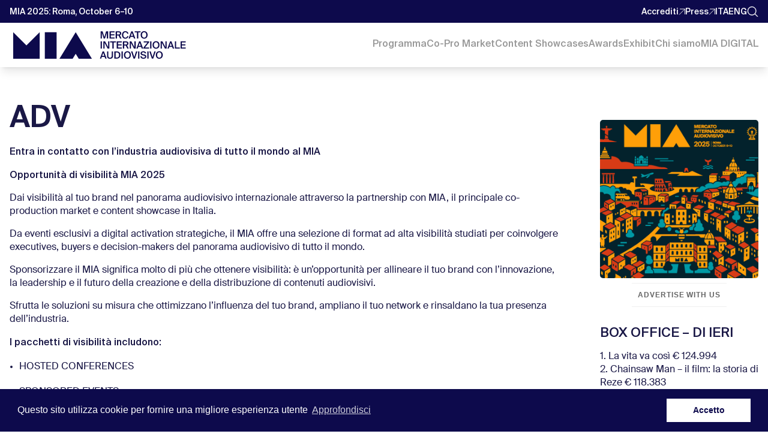

--- FILE ---
content_type: text/html; charset=UTF-8
request_url: https://www.miamarket.it/it/exhibit/adv-2/
body_size: 40854
content:
<!DOCTYPE html>
<html lang="it-IT">

    <head>
        <meta charset="UTF-8">
        <meta name="viewport" content="width=device-width, initial-scale=1, maximum-scale=1">
        <link rel="icon" href="https://www.miamarket.it/wp-content/themes/Divi/images/favicon.png" type="image/png" />
        <title>ADV - MIA | Mercato Internazionale Audiovisivo</title>
        <link rel="profile" href="https://gmpg.org/xfn/11">
        <link rel="pingback" href="https://www.miamarket.it/xmlrpc.php">
        <meta name='robots' content='index, follow, max-image-preview:large, max-snippet:-1, max-video-preview:-1' />
	<style>img:is([sizes="auto" i], [sizes^="auto," i]) { contain-intrinsic-size: 3000px 1500px }</style>
	<link rel="alternate" href="https://www.miamarket.it/it/exhibit/adv-2/" hreflang="it" />
<link rel="alternate" href="https://www.miamarket.it/en/exhibit-en/adv/" hreflang="en" />
<script type="text/javascript">
			let jqueryParams=[],jQuery=function(r){return jqueryParams=[...jqueryParams,r],jQuery},$=function(r){return jqueryParams=[...jqueryParams,r],$};window.jQuery=jQuery,window.$=jQuery;let customHeadScripts=!1;jQuery.fn=jQuery.prototype={},$.fn=jQuery.prototype={},jQuery.noConflict=function(r){if(window.jQuery)return jQuery=window.jQuery,$=window.jQuery,customHeadScripts=!0,jQuery.noConflict},jQuery.ready=function(r){jqueryParams=[...jqueryParams,r]},$.ready=function(r){jqueryParams=[...jqueryParams,r]},jQuery.load=function(r){jqueryParams=[...jqueryParams,r]},$.load=function(r){jqueryParams=[...jqueryParams,r]},jQuery.fn.ready=function(r){jqueryParams=[...jqueryParams,r]},$.fn.ready=function(r){jqueryParams=[...jqueryParams,r]};</script>
	<!-- This site is optimized with the Yoast SEO plugin v26.6 - https://yoast.com/wordpress/plugins/seo/ -->
	<title>ADV - MIA | Mercato Internazionale Audiovisivo</title>
	<meta name="description" content="Get noticed at MIA2022! Our tailored sponsorship packages will help you connect with the right people in the industry." />
	<link rel="canonical" href="https://www.miamarket.it/it/exhibit/adv-2/" />
	<meta property="og:locale" content="it_IT" />
	<meta property="og:locale:alternate" content="en_US" />
	<meta property="og:type" content="article" />
	<meta property="og:title" content="ADV - MIA | Mercato Internazionale Audiovisivo" />
	<meta property="og:description" content="Get noticed at MIA2022! Our tailored sponsorship packages will help you connect with the right people in the industry." />
	<meta property="og:url" content="https://www.miamarket.it/it/exhibit/adv-2/" />
	<meta property="og:site_name" content="MIA | Mercato Internazionale Audiovisivo" />
	<meta property="article:modified_time" content="2025-07-24T13:20:37+00:00" />
	<meta name="twitter:card" content="summary_large_image" />
	<meta name="twitter:label1" content="Tempo di lettura stimato" />
	<meta name="twitter:data1" content="1 minuto" />
	<script type="application/ld+json" class="yoast-schema-graph">{"@context":"https://schema.org","@graph":[{"@type":"WebPage","@id":"https://www.miamarket.it/it/exhibit/adv-2/","url":"https://www.miamarket.it/it/exhibit/adv-2/","name":"ADV - MIA | Mercato Internazionale Audiovisivo","isPartOf":{"@id":"https://www.miamarket.it/it/#website"},"datePublished":"2022-09-16T10:08:50+00:00","dateModified":"2025-07-24T13:20:37+00:00","description":"Get noticed at MIA2022! Our tailored sponsorship packages will help you connect with the right people in the industry.","breadcrumb":{"@id":"https://www.miamarket.it/it/exhibit/adv-2/#breadcrumb"},"inLanguage":"it-IT","potentialAction":[{"@type":"ReadAction","target":["https://www.miamarket.it/it/exhibit/adv-2/"]}]},{"@type":"BreadcrumbList","@id":"https://www.miamarket.it/it/exhibit/adv-2/#breadcrumb","itemListElement":[{"@type":"ListItem","position":1,"name":"Home","item":"https://www.miamarket.it/it/"},{"@type":"ListItem","position":2,"name":"Exhibit","item":"https://www.miamarket.it/it/exhibit/"},{"@type":"ListItem","position":3,"name":"ADV"}]},{"@type":"WebSite","@id":"https://www.miamarket.it/it/#website","url":"https://www.miamarket.it/it/","name":"MIA | Mercato Internazionale Audiovisivo","description":"MIA è il primo hub italiano per tutti i segmenti del prodotto audiovisivo concepito per essere trasversale (Cinema I TV I Doc)","publisher":{"@id":"https://www.miamarket.it/it/#organization"},"potentialAction":[{"@type":"SearchAction","target":{"@type":"EntryPoint","urlTemplate":"https://www.miamarket.it/it/?s={search_term_string}"},"query-input":{"@type":"PropertyValueSpecification","valueRequired":true,"valueName":"search_term_string"}}],"inLanguage":"it-IT"},{"@type":"Organization","@id":"https://www.miamarket.it/it/#organization","name":"MIA|Mercato Internazionale Audiovisivo","url":"https://www.miamarket.it/it/","logo":{"@type":"ImageObject","inLanguage":"it-IT","@id":"https://www.miamarket.it/it/#/schema/logo/image/","url":"https://www.miamarket.it/wp-content/uploads/2019/04/logo-gsd.jpg","contentUrl":"https://www.miamarket.it/wp-content/uploads/2019/04/logo-gsd.jpg","width":242,"height":60,"caption":"MIA|Mercato Internazionale Audiovisivo"},"image":{"@id":"https://www.miamarket.it/it/#/schema/logo/image/"}}]}</script>
	<!-- / Yoast SEO plugin. -->


<link rel='dns-prefetch' href='//cdn.jsdelivr.net' />
<link rel='dns-prefetch' href='//unpkg.com' />
<link rel='dns-prefetch' href='//dev.miamarket.it' />
<link rel='dns-prefetch' href='//fonts.googleapis.com' />
<link rel="alternate" type="application/rss+xml" title="MIA | Mercato Internazionale Audiovisivo &raquo; Feed" href="https://www.miamarket.it/it/feed/" />
<link rel="alternate" type="application/rss+xml" title="MIA | Mercato Internazionale Audiovisivo &raquo; Feed dei commenti" href="https://www.miamarket.it/it/comments/feed/" />
		<!-- This site uses the Google Analytics by MonsterInsights plugin v9.6.1 - Using Analytics tracking - https://www.monsterinsights.com/ -->
							<script src="//www.googletagmanager.com/gtag/js?id=G-0SCPSK640B"  data-cfasync="false" data-wpfc-render="false" type="text/javascript" async></script>
			<script data-cfasync="false" data-wpfc-render="false" type="text/javascript">
				var mi_version = '9.6.1';
				var mi_track_user = true;
				var mi_no_track_reason = '';
								var MonsterInsightsDefaultLocations = {"page_location":"https:\/\/www.miamarket.it\/it\/exhibit\/adv-2\/"};
								if ( typeof MonsterInsightsPrivacyGuardFilter === 'function' ) {
					var MonsterInsightsLocations = (typeof MonsterInsightsExcludeQuery === 'object') ? MonsterInsightsPrivacyGuardFilter( MonsterInsightsExcludeQuery ) : MonsterInsightsPrivacyGuardFilter( MonsterInsightsDefaultLocations );
				} else {
					var MonsterInsightsLocations = (typeof MonsterInsightsExcludeQuery === 'object') ? MonsterInsightsExcludeQuery : MonsterInsightsDefaultLocations;
				}

								var disableStrs = [
										'ga-disable-G-0SCPSK640B',
									];

				/* Function to detect opted out users */
				function __gtagTrackerIsOptedOut() {
					for (var index = 0; index < disableStrs.length; index++) {
						if (document.cookie.indexOf(disableStrs[index] + '=true') > -1) {
							return true;
						}
					}

					return false;
				}

				/* Disable tracking if the opt-out cookie exists. */
				if (__gtagTrackerIsOptedOut()) {
					for (var index = 0; index < disableStrs.length; index++) {
						window[disableStrs[index]] = true;
					}
				}

				/* Opt-out function */
				function __gtagTrackerOptout() {
					for (var index = 0; index < disableStrs.length; index++) {
						document.cookie = disableStrs[index] + '=true; expires=Thu, 31 Dec 2099 23:59:59 UTC; path=/';
						window[disableStrs[index]] = true;
					}
				}

				if ('undefined' === typeof gaOptout) {
					function gaOptout() {
						__gtagTrackerOptout();
					}
				}
								window.dataLayer = window.dataLayer || [];

				window.MonsterInsightsDualTracker = {
					helpers: {},
					trackers: {},
				};
				if (mi_track_user) {
					function __gtagDataLayer() {
						dataLayer.push(arguments);
					}

					function __gtagTracker(type, name, parameters) {
						if (!parameters) {
							parameters = {};
						}

						if (parameters.send_to) {
							__gtagDataLayer.apply(null, arguments);
							return;
						}

						if (type === 'event') {
														parameters.send_to = monsterinsights_frontend.v4_id;
							var hookName = name;
							if (typeof parameters['event_category'] !== 'undefined') {
								hookName = parameters['event_category'] + ':' + name;
							}

							if (typeof MonsterInsightsDualTracker.trackers[hookName] !== 'undefined') {
								MonsterInsightsDualTracker.trackers[hookName](parameters);
							} else {
								__gtagDataLayer('event', name, parameters);
							}
							
						} else {
							__gtagDataLayer.apply(null, arguments);
						}
					}

					__gtagTracker('js', new Date());
					__gtagTracker('set', {
						'developer_id.dZGIzZG': true,
											});
					if ( MonsterInsightsLocations.page_location ) {
						__gtagTracker('set', MonsterInsightsLocations);
					}
										__gtagTracker('config', 'G-0SCPSK640B', {"forceSSL":"true","link_attribution":"true"} );
															window.gtag = __gtagTracker;										(function () {
						/* https://developers.google.com/analytics/devguides/collection/analyticsjs/ */
						/* ga and __gaTracker compatibility shim. */
						var noopfn = function () {
							return null;
						};
						var newtracker = function () {
							return new Tracker();
						};
						var Tracker = function () {
							return null;
						};
						var p = Tracker.prototype;
						p.get = noopfn;
						p.set = noopfn;
						p.send = function () {
							var args = Array.prototype.slice.call(arguments);
							args.unshift('send');
							__gaTracker.apply(null, args);
						};
						var __gaTracker = function () {
							var len = arguments.length;
							if (len === 0) {
								return;
							}
							var f = arguments[len - 1];
							if (typeof f !== 'object' || f === null || typeof f.hitCallback !== 'function') {
								if ('send' === arguments[0]) {
									var hitConverted, hitObject = false, action;
									if ('event' === arguments[1]) {
										if ('undefined' !== typeof arguments[3]) {
											hitObject = {
												'eventAction': arguments[3],
												'eventCategory': arguments[2],
												'eventLabel': arguments[4],
												'value': arguments[5] ? arguments[5] : 1,
											}
										}
									}
									if ('pageview' === arguments[1]) {
										if ('undefined' !== typeof arguments[2]) {
											hitObject = {
												'eventAction': 'page_view',
												'page_path': arguments[2],
											}
										}
									}
									if (typeof arguments[2] === 'object') {
										hitObject = arguments[2];
									}
									if (typeof arguments[5] === 'object') {
										Object.assign(hitObject, arguments[5]);
									}
									if ('undefined' !== typeof arguments[1].hitType) {
										hitObject = arguments[1];
										if ('pageview' === hitObject.hitType) {
											hitObject.eventAction = 'page_view';
										}
									}
									if (hitObject) {
										action = 'timing' === arguments[1].hitType ? 'timing_complete' : hitObject.eventAction;
										hitConverted = mapArgs(hitObject);
										__gtagTracker('event', action, hitConverted);
									}
								}
								return;
							}

							function mapArgs(args) {
								var arg, hit = {};
								var gaMap = {
									'eventCategory': 'event_category',
									'eventAction': 'event_action',
									'eventLabel': 'event_label',
									'eventValue': 'event_value',
									'nonInteraction': 'non_interaction',
									'timingCategory': 'event_category',
									'timingVar': 'name',
									'timingValue': 'value',
									'timingLabel': 'event_label',
									'page': 'page_path',
									'location': 'page_location',
									'title': 'page_title',
									'referrer' : 'page_referrer',
								};
								for (arg in args) {
																		if (!(!args.hasOwnProperty(arg) || !gaMap.hasOwnProperty(arg))) {
										hit[gaMap[arg]] = args[arg];
									} else {
										hit[arg] = args[arg];
									}
								}
								return hit;
							}

							try {
								f.hitCallback();
							} catch (ex) {
							}
						};
						__gaTracker.create = newtracker;
						__gaTracker.getByName = newtracker;
						__gaTracker.getAll = function () {
							return [];
						};
						__gaTracker.remove = noopfn;
						__gaTracker.loaded = true;
						window['__gaTracker'] = __gaTracker;
					})();
									} else {
										console.log("");
					(function () {
						function __gtagTracker() {
							return null;
						}

						window['__gtagTracker'] = __gtagTracker;
						window['gtag'] = __gtagTracker;
					})();
									}
			</script>
				<!-- / Google Analytics by MonsterInsights -->
		<meta content="MIA v.3.0.0" name="generator"/><link rel='stylesheet' id='wp-block-library-css' href='https://www.miamarket.it/wp-includes/css/dist/block-library/style.min.css?ver=842b483532c7ebf075fe261faa62961b' type='text/css' media='all' />
<style id='wp-block-library-theme-inline-css' type='text/css'>
.wp-block-audio :where(figcaption){color:#555;font-size:13px;text-align:center}.is-dark-theme .wp-block-audio :where(figcaption){color:#ffffffa6}.wp-block-audio{margin:0 0 1em}.wp-block-code{border:1px solid #ccc;border-radius:4px;font-family:Menlo,Consolas,monaco,monospace;padding:.8em 1em}.wp-block-embed :where(figcaption){color:#555;font-size:13px;text-align:center}.is-dark-theme .wp-block-embed :where(figcaption){color:#ffffffa6}.wp-block-embed{margin:0 0 1em}.blocks-gallery-caption{color:#555;font-size:13px;text-align:center}.is-dark-theme .blocks-gallery-caption{color:#ffffffa6}:root :where(.wp-block-image figcaption){color:#555;font-size:13px;text-align:center}.is-dark-theme :root :where(.wp-block-image figcaption){color:#ffffffa6}.wp-block-image{margin:0 0 1em}.wp-block-pullquote{border-bottom:4px solid;border-top:4px solid;color:currentColor;margin-bottom:1.75em}.wp-block-pullquote cite,.wp-block-pullquote footer,.wp-block-pullquote__citation{color:currentColor;font-size:.8125em;font-style:normal;text-transform:uppercase}.wp-block-quote{border-left:.25em solid;margin:0 0 1.75em;padding-left:1em}.wp-block-quote cite,.wp-block-quote footer{color:currentColor;font-size:.8125em;font-style:normal;position:relative}.wp-block-quote:where(.has-text-align-right){border-left:none;border-right:.25em solid;padding-left:0;padding-right:1em}.wp-block-quote:where(.has-text-align-center){border:none;padding-left:0}.wp-block-quote.is-large,.wp-block-quote.is-style-large,.wp-block-quote:where(.is-style-plain){border:none}.wp-block-search .wp-block-search__label{font-weight:700}.wp-block-search__button{border:1px solid #ccc;padding:.375em .625em}:where(.wp-block-group.has-background){padding:1.25em 2.375em}.wp-block-separator.has-css-opacity{opacity:.4}.wp-block-separator{border:none;border-bottom:2px solid;margin-left:auto;margin-right:auto}.wp-block-separator.has-alpha-channel-opacity{opacity:1}.wp-block-separator:not(.is-style-wide):not(.is-style-dots){width:100px}.wp-block-separator.has-background:not(.is-style-dots){border-bottom:none;height:1px}.wp-block-separator.has-background:not(.is-style-wide):not(.is-style-dots){height:2px}.wp-block-table{margin:0 0 1em}.wp-block-table td,.wp-block-table th{word-break:normal}.wp-block-table :where(figcaption){color:#555;font-size:13px;text-align:center}.is-dark-theme .wp-block-table :where(figcaption){color:#ffffffa6}.wp-block-video :where(figcaption){color:#555;font-size:13px;text-align:center}.is-dark-theme .wp-block-video :where(figcaption){color:#ffffffa6}.wp-block-video{margin:0 0 1em}:root :where(.wp-block-template-part.has-background){margin-bottom:0;margin-top:0;padding:1.25em 2.375em}
</style>
<style id='global-styles-inline-css' type='text/css'>
:root{--wp--preset--aspect-ratio--square: 1;--wp--preset--aspect-ratio--4-3: 4/3;--wp--preset--aspect-ratio--3-4: 3/4;--wp--preset--aspect-ratio--3-2: 3/2;--wp--preset--aspect-ratio--2-3: 2/3;--wp--preset--aspect-ratio--16-9: 16/9;--wp--preset--aspect-ratio--9-16: 9/16;--wp--preset--color--black: #000000;--wp--preset--color--cyan-bluish-gray: #abb8c3;--wp--preset--color--white: #ffffff;--wp--preset--color--pale-pink: #f78da7;--wp--preset--color--vivid-red: #cf2e2e;--wp--preset--color--luminous-vivid-orange: #ff6900;--wp--preset--color--luminous-vivid-amber: #fcb900;--wp--preset--color--light-green-cyan: #7bdcb5;--wp--preset--color--vivid-green-cyan: #00d084;--wp--preset--color--pale-cyan-blue: #8ed1fc;--wp--preset--color--vivid-cyan-blue: #0693e3;--wp--preset--color--vivid-purple: #9b51e0;--wp--preset--gradient--vivid-cyan-blue-to-vivid-purple: linear-gradient(135deg,rgba(6,147,227,1) 0%,rgb(155,81,224) 100%);--wp--preset--gradient--light-green-cyan-to-vivid-green-cyan: linear-gradient(135deg,rgb(122,220,180) 0%,rgb(0,208,130) 100%);--wp--preset--gradient--luminous-vivid-amber-to-luminous-vivid-orange: linear-gradient(135deg,rgba(252,185,0,1) 0%,rgba(255,105,0,1) 100%);--wp--preset--gradient--luminous-vivid-orange-to-vivid-red: linear-gradient(135deg,rgba(255,105,0,1) 0%,rgb(207,46,46) 100%);--wp--preset--gradient--very-light-gray-to-cyan-bluish-gray: linear-gradient(135deg,rgb(238,238,238) 0%,rgb(169,184,195) 100%);--wp--preset--gradient--cool-to-warm-spectrum: linear-gradient(135deg,rgb(74,234,220) 0%,rgb(151,120,209) 20%,rgb(207,42,186) 40%,rgb(238,44,130) 60%,rgb(251,105,98) 80%,rgb(254,248,76) 100%);--wp--preset--gradient--blush-light-purple: linear-gradient(135deg,rgb(255,206,236) 0%,rgb(152,150,240) 100%);--wp--preset--gradient--blush-bordeaux: linear-gradient(135deg,rgb(254,205,165) 0%,rgb(254,45,45) 50%,rgb(107,0,62) 100%);--wp--preset--gradient--luminous-dusk: linear-gradient(135deg,rgb(255,203,112) 0%,rgb(199,81,192) 50%,rgb(65,88,208) 100%);--wp--preset--gradient--pale-ocean: linear-gradient(135deg,rgb(255,245,203) 0%,rgb(182,227,212) 50%,rgb(51,167,181) 100%);--wp--preset--gradient--electric-grass: linear-gradient(135deg,rgb(202,248,128) 0%,rgb(113,206,126) 100%);--wp--preset--gradient--midnight: linear-gradient(135deg,rgb(2,3,129) 0%,rgb(40,116,252) 100%);--wp--preset--font-size--small: 13px;--wp--preset--font-size--medium: 20px;--wp--preset--font-size--large: 36px;--wp--preset--font-size--x-large: 42px;--wp--preset--spacing--20: 0.44rem;--wp--preset--spacing--30: 0.67rem;--wp--preset--spacing--40: 1rem;--wp--preset--spacing--50: 1.5rem;--wp--preset--spacing--60: 2.25rem;--wp--preset--spacing--70: 3.38rem;--wp--preset--spacing--80: 5.06rem;--wp--preset--shadow--natural: 6px 6px 9px rgba(0, 0, 0, 0.2);--wp--preset--shadow--deep: 12px 12px 50px rgba(0, 0, 0, 0.4);--wp--preset--shadow--sharp: 6px 6px 0px rgba(0, 0, 0, 0.2);--wp--preset--shadow--outlined: 6px 6px 0px -3px rgba(255, 255, 255, 1), 6px 6px rgba(0, 0, 0, 1);--wp--preset--shadow--crisp: 6px 6px 0px rgba(0, 0, 0, 1);}:root { --wp--style--global--content-size: 823px;--wp--style--global--wide-size: 1080px; }:where(body) { margin: 0; }.wp-site-blocks > .alignleft { float: left; margin-right: 2em; }.wp-site-blocks > .alignright { float: right; margin-left: 2em; }.wp-site-blocks > .aligncenter { justify-content: center; margin-left: auto; margin-right: auto; }:where(.is-layout-flex){gap: 0.5em;}:where(.is-layout-grid){gap: 0.5em;}.is-layout-flow > .alignleft{float: left;margin-inline-start: 0;margin-inline-end: 2em;}.is-layout-flow > .alignright{float: right;margin-inline-start: 2em;margin-inline-end: 0;}.is-layout-flow > .aligncenter{margin-left: auto !important;margin-right: auto !important;}.is-layout-constrained > .alignleft{float: left;margin-inline-start: 0;margin-inline-end: 2em;}.is-layout-constrained > .alignright{float: right;margin-inline-start: 2em;margin-inline-end: 0;}.is-layout-constrained > .aligncenter{margin-left: auto !important;margin-right: auto !important;}.is-layout-constrained > :where(:not(.alignleft):not(.alignright):not(.alignfull)){max-width: var(--wp--style--global--content-size);margin-left: auto !important;margin-right: auto !important;}.is-layout-constrained > .alignwide{max-width: var(--wp--style--global--wide-size);}body .is-layout-flex{display: flex;}.is-layout-flex{flex-wrap: wrap;align-items: center;}.is-layout-flex > :is(*, div){margin: 0;}body .is-layout-grid{display: grid;}.is-layout-grid > :is(*, div){margin: 0;}body{padding-top: 0px;padding-right: 0px;padding-bottom: 0px;padding-left: 0px;}a:where(:not(.wp-element-button)){text-decoration: underline;}:root :where(.wp-element-button, .wp-block-button__link){background-color: #32373c;border-width: 0;color: #fff;font-family: inherit;font-size: inherit;line-height: inherit;padding: calc(0.667em + 2px) calc(1.333em + 2px);text-decoration: none;}.has-black-color{color: var(--wp--preset--color--black) !important;}.has-cyan-bluish-gray-color{color: var(--wp--preset--color--cyan-bluish-gray) !important;}.has-white-color{color: var(--wp--preset--color--white) !important;}.has-pale-pink-color{color: var(--wp--preset--color--pale-pink) !important;}.has-vivid-red-color{color: var(--wp--preset--color--vivid-red) !important;}.has-luminous-vivid-orange-color{color: var(--wp--preset--color--luminous-vivid-orange) !important;}.has-luminous-vivid-amber-color{color: var(--wp--preset--color--luminous-vivid-amber) !important;}.has-light-green-cyan-color{color: var(--wp--preset--color--light-green-cyan) !important;}.has-vivid-green-cyan-color{color: var(--wp--preset--color--vivid-green-cyan) !important;}.has-pale-cyan-blue-color{color: var(--wp--preset--color--pale-cyan-blue) !important;}.has-vivid-cyan-blue-color{color: var(--wp--preset--color--vivid-cyan-blue) !important;}.has-vivid-purple-color{color: var(--wp--preset--color--vivid-purple) !important;}.has-black-background-color{background-color: var(--wp--preset--color--black) !important;}.has-cyan-bluish-gray-background-color{background-color: var(--wp--preset--color--cyan-bluish-gray) !important;}.has-white-background-color{background-color: var(--wp--preset--color--white) !important;}.has-pale-pink-background-color{background-color: var(--wp--preset--color--pale-pink) !important;}.has-vivid-red-background-color{background-color: var(--wp--preset--color--vivid-red) !important;}.has-luminous-vivid-orange-background-color{background-color: var(--wp--preset--color--luminous-vivid-orange) !important;}.has-luminous-vivid-amber-background-color{background-color: var(--wp--preset--color--luminous-vivid-amber) !important;}.has-light-green-cyan-background-color{background-color: var(--wp--preset--color--light-green-cyan) !important;}.has-vivid-green-cyan-background-color{background-color: var(--wp--preset--color--vivid-green-cyan) !important;}.has-pale-cyan-blue-background-color{background-color: var(--wp--preset--color--pale-cyan-blue) !important;}.has-vivid-cyan-blue-background-color{background-color: var(--wp--preset--color--vivid-cyan-blue) !important;}.has-vivid-purple-background-color{background-color: var(--wp--preset--color--vivid-purple) !important;}.has-black-border-color{border-color: var(--wp--preset--color--black) !important;}.has-cyan-bluish-gray-border-color{border-color: var(--wp--preset--color--cyan-bluish-gray) !important;}.has-white-border-color{border-color: var(--wp--preset--color--white) !important;}.has-pale-pink-border-color{border-color: var(--wp--preset--color--pale-pink) !important;}.has-vivid-red-border-color{border-color: var(--wp--preset--color--vivid-red) !important;}.has-luminous-vivid-orange-border-color{border-color: var(--wp--preset--color--luminous-vivid-orange) !important;}.has-luminous-vivid-amber-border-color{border-color: var(--wp--preset--color--luminous-vivid-amber) !important;}.has-light-green-cyan-border-color{border-color: var(--wp--preset--color--light-green-cyan) !important;}.has-vivid-green-cyan-border-color{border-color: var(--wp--preset--color--vivid-green-cyan) !important;}.has-pale-cyan-blue-border-color{border-color: var(--wp--preset--color--pale-cyan-blue) !important;}.has-vivid-cyan-blue-border-color{border-color: var(--wp--preset--color--vivid-cyan-blue) !important;}.has-vivid-purple-border-color{border-color: var(--wp--preset--color--vivid-purple) !important;}.has-vivid-cyan-blue-to-vivid-purple-gradient-background{background: var(--wp--preset--gradient--vivid-cyan-blue-to-vivid-purple) !important;}.has-light-green-cyan-to-vivid-green-cyan-gradient-background{background: var(--wp--preset--gradient--light-green-cyan-to-vivid-green-cyan) !important;}.has-luminous-vivid-amber-to-luminous-vivid-orange-gradient-background{background: var(--wp--preset--gradient--luminous-vivid-amber-to-luminous-vivid-orange) !important;}.has-luminous-vivid-orange-to-vivid-red-gradient-background{background: var(--wp--preset--gradient--luminous-vivid-orange-to-vivid-red) !important;}.has-very-light-gray-to-cyan-bluish-gray-gradient-background{background: var(--wp--preset--gradient--very-light-gray-to-cyan-bluish-gray) !important;}.has-cool-to-warm-spectrum-gradient-background{background: var(--wp--preset--gradient--cool-to-warm-spectrum) !important;}.has-blush-light-purple-gradient-background{background: var(--wp--preset--gradient--blush-light-purple) !important;}.has-blush-bordeaux-gradient-background{background: var(--wp--preset--gradient--blush-bordeaux) !important;}.has-luminous-dusk-gradient-background{background: var(--wp--preset--gradient--luminous-dusk) !important;}.has-pale-ocean-gradient-background{background: var(--wp--preset--gradient--pale-ocean) !important;}.has-electric-grass-gradient-background{background: var(--wp--preset--gradient--electric-grass) !important;}.has-midnight-gradient-background{background: var(--wp--preset--gradient--midnight) !important;}.has-small-font-size{font-size: var(--wp--preset--font-size--small) !important;}.has-medium-font-size{font-size: var(--wp--preset--font-size--medium) !important;}.has-large-font-size{font-size: var(--wp--preset--font-size--large) !important;}.has-x-large-font-size{font-size: var(--wp--preset--font-size--x-large) !important;}
:where(.wp-block-post-template.is-layout-flex){gap: 1.25em;}:where(.wp-block-post-template.is-layout-grid){gap: 1.25em;}
:where(.wp-block-columns.is-layout-flex){gap: 2em;}:where(.wp-block-columns.is-layout-grid){gap: 2em;}
:root :where(.wp-block-pullquote){font-size: 1.5em;line-height: 1.6;}
</style>
<link rel='stylesheet' id='wtfdivi-user-css-css' href='https://www.miamarket.it/wp-content/uploads/wtfdivi/wp_head.css?ver=1554938199' type='text/css' media='all' />
<link rel='stylesheet' id='splide-css' href='https://cdn.jsdelivr.net/npm/@splidejs/splide@4.0.7/dist/css/splide.min.css?ver=3.1.8' type='text/css' media='all' />
<link rel='stylesheet' id='mia-ticker-style-css' href='https://dev.miamarket.it/css/news-ticker-wp.css' type='text/css' media='all' />
<link rel='stylesheet' id='swiper-css' href='https://unpkg.com/swiper@11/swiper-bundle.min.css?ver=11.1.0' type='text/css' media='all' />
<style id='swiper-inline-css' type='text/css'>
.advisory-swiper .swiper-wrapper { flex-direction: row !important; }
.advisory-swiper:not(.is-ready) { overflow: auto; }
.advisory-swiper:not(.is-ready) .swiper-wrapper {
  display: grid; grid-auto-flow: column; grid-auto-columns: minmax(220px, 1fr);
  gap: 1rem; scroll-snap-type: x mandatory; padding-bottom: .25rem;
}
.advisory-swiper:not(.is-ready) .swiper-slide { scroll-snap-align: start; }
.advisory-swiper .avatar-link { display:block; width:100%; height:100%; }
.advisory-swiper .avatar-link img { display:block; width:100%; height:100%; object-fit:cover; }
</style>
<style id='divi-style-parent-inline-inline-css' type='text/css'>
/*!
Theme Name: Divi
Theme URI: http://www.elegantthemes.com/gallery/divi/
Version: 4.18.0
Description: Smart. Flexible. Beautiful. Divi is the most powerful theme in our collection.
Author: Elegant Themes
Author URI: http://www.elegantthemes.com
License: GNU General Public License v2
License URI: http://www.gnu.org/licenses/gpl-2.0.html
*/

a,abbr,acronym,address,applet,b,big,blockquote,body,center,cite,code,dd,del,dfn,div,dl,dt,em,fieldset,font,form,h1,h2,h3,h4,h5,h6,html,i,iframe,img,ins,kbd,label,legend,li,object,ol,p,pre,q,s,samp,small,span,strike,strong,sub,sup,tt,u,ul,var{margin:0;padding:0;border:0;outline:0;font-size:100%;-ms-text-size-adjust:100%;-webkit-text-size-adjust:100%;vertical-align:baseline;background:transparent}body{line-height:1}ol,ul{list-style:none}blockquote,q{quotes:none}blockquote:after,blockquote:before,q:after,q:before{content:"";content:none}blockquote{margin:20px 0 30px;border-left:5px solid;padding-left:20px}:focus{outline:0}del{text-decoration:line-through}pre{overflow:auto;padding:10px}figure{margin:0}table{border-collapse:collapse;border-spacing:0}article,aside,footer,header,hgroup,nav,section{display:block}body{font-family:Open Sans,Arial,sans-serif;font-size:14px;color:#666;background-color:#fff;line-height:1.7em;font-weight:500;-webkit-font-smoothing:antialiased;-moz-osx-font-smoothing:grayscale}body.page-template-page-template-blank-php #page-container{padding-top:0!important}body.et_cover_background{background-size:cover!important;background-position:top!important;background-repeat:no-repeat!important;background-attachment:fixed}a{color:#2ea3f2}a,a:hover{text-decoration:none}p{padding-bottom:1em}p:not(.has-background):last-of-type{padding-bottom:0}p.et_normal_padding{padding-bottom:1em}strong{font-weight:700}cite,em,i{font-style:italic}code,pre{font-family:Courier New,monospace;margin-bottom:10px}ins{text-decoration:none}sub,sup{height:0;line-height:1;position:relative;vertical-align:baseline}sup{bottom:.8em}sub{top:.3em}dl{margin:0 0 1.5em}dl dt{font-weight:700}dd{margin-left:1.5em}blockquote p{padding-bottom:0}embed,iframe,object,video{max-width:100%}h1,h2,h3,h4,h5,h6{color:#333;padding-bottom:10px;line-height:1em;font-weight:500}h1 a,h2 a,h3 a,h4 a,h5 a,h6 a{color:inherit}h1{font-size:30px}h2{font-size:26px}h3{font-size:22px}h4{font-size:18px}h5{font-size:16px}h6{font-size:14px}input{-webkit-appearance:none}input[type=checkbox]{-webkit-appearance:checkbox}input[type=radio]{-webkit-appearance:radio}input.text,input.title,input[type=email],input[type=password],input[type=tel],input[type=text],select,textarea{background-color:#fff;border:1px solid #bbb;padding:2px;color:#4e4e4e}input.text:focus,input.title:focus,input[type=text]:focus,select:focus,textarea:focus{border-color:#2d3940;color:#3e3e3e}input.text,input.title,input[type=text],select,textarea{margin:0}textarea{padding:4px}button,input,select,textarea{font-family:inherit}img{max-width:100%;height:auto}.clear{clear:both}br.clear{margin:0;padding:0}.pagination{clear:both}#et_search_icon:hover,.et-social-icon a:hover,.et_password_protected_form .et_submit_button,.form-submit .et_pb_buttontton.alt.disabled,.nav-single a,.posted_in a{color:#2ea3f2}.et-search-form,blockquote{border-color:#2ea3f2}#main-content{background-color:#fff}.container{width:80%;max-width:1080px;margin:auto;position:relative}body:not(.et-tb) #main-content .container,body:not(.et-tb-has-header) #main-content .container{padding-top:58px}.et_full_width_page #main-content .container:before{display:none}.main_title{margin-bottom:20px}.et_password_protected_form .et_submit_button:hover,.form-submit .et_pb_button:hover{background:rgba(0,0,0,.05)}.et_button_icon_visible .et_pb_button{padding-right:2em;padding-left:.7em}.et_button_icon_visible .et_pb_button:after{opacity:1;margin-left:0}.et_button_left .et_pb_button:hover:after{left:.15em}.et_button_left .et_pb_button:after{margin-left:0;left:1em}.et_button_icon_visible.et_button_left .et_pb_button,.et_button_left .et_pb_button:hover,.et_button_left .et_pb_module .et_pb_button:hover{padding-left:2em;padding-right:.7em}.et_button_icon_visible.et_button_left .et_pb_button:after,.et_button_left .et_pb_button:hover:after{left:.15em}.et_password_protected_form .et_submit_button:hover,.form-submit .et_pb_button:hover{padding:.3em 1em}.et_button_no_icon .et_pb_button:after{display:none}.et_button_no_icon.et_button_icon_visible.et_button_left .et_pb_button,.et_button_no_icon.et_button_left .et_pb_button:hover,.et_button_no_icon .et_pb_button,.et_button_no_icon .et_pb_button:hover{padding:.3em 1em!important}.et_button_custom_icon .et_pb_button:after{line-height:1.7em}.et_button_custom_icon.et_button_icon_visible .et_pb_button:after,.et_button_custom_icon .et_pb_button:hover:after{margin-left:.3em}#left-area .post_format-post-format-gallery .wp-block-gallery:first-of-type{padding:0;margin-bottom:-16px}.entry-content table:not(.variations){border:1px solid #eee;margin:0 0 15px;text-align:left;width:100%}.entry-content thead th,.entry-content tr th{color:#555;font-weight:700;padding:9px 24px}.entry-content tr td{border-top:1px solid #eee;padding:6px 24px}#left-area ul,.entry-content ul,.et-l--body ul,.et-l--footer ul,.et-l--header ul{list-style-type:disc;padding:0 0 23px 1em;line-height:26px}#left-area ol,.entry-content ol,.et-l--body ol,.et-l--footer ol,.et-l--header ol{list-style-type:decimal;list-style-position:inside;padding:0 0 23px;line-height:26px}#left-area ul li ul,.entry-content ul li ol{padding:2px 0 2px 20px}#left-area ol li ul,.entry-content ol li ol,.et-l--body ol li ol,.et-l--footer ol li ol,.et-l--header ol li ol{padding:2px 0 2px 35px}#left-area ul.wp-block-gallery{display:-webkit-box;display:-ms-flexbox;display:flex;-ms-flex-wrap:wrap;flex-wrap:wrap;list-style-type:none;padding:0}#left-area ul.products{padding:0!important;line-height:1.7!important;list-style:none!important}.gallery-item a{display:block}.gallery-caption,.gallery-item a{width:90%}#wpadminbar{z-index:100001}#left-area .post-meta{font-size:14px;padding-bottom:15px}#left-area .post-meta a{text-decoration:none;color:#666}#left-area .et_featured_image{padding-bottom:7px}.single .post{padding-bottom:25px}body.single .et_audio_content{margin-bottom:-6px}.nav-single a{text-decoration:none;color:#2ea3f2;font-size:14px;font-weight:400}.nav-previous{float:left}.nav-next{float:right}.et_password_protected_form p input{background-color:#eee;border:none!important;width:100%!important;border-radius:0!important;font-size:14px;color:#999!important;padding:16px!important;-webkit-box-sizing:border-box;box-sizing:border-box}.et_password_protected_form label{display:none}.et_password_protected_form .et_submit_button{font-family:inherit;display:block;float:right;margin:8px auto 0;cursor:pointer}.post-password-required p.nocomments.container{max-width:100%}.post-password-required p.nocomments.container:before{display:none}.aligncenter,div.post .new-post .aligncenter{display:block;margin-left:auto;margin-right:auto}.wp-caption{border:1px solid #ddd;text-align:center;background-color:#f3f3f3;margin-bottom:10px;max-width:96%;padding:8px}.wp-caption.alignleft{margin:0 30px 20px 0}.wp-caption.alignright{margin:0 0 20px 30px}.wp-caption img{margin:0;padding:0;border:0}.wp-caption p.wp-caption-text{font-size:12px;padding:0 4px 5px;margin:0}.alignright{float:right}.alignleft{float:left}img.alignleft{display:inline;float:left;margin-right:15px}img.alignright{display:inline;float:right;margin-left:15px}.page.et_pb_pagebuilder_layout #main-content{background-color:transparent}body #main-content .et_builder_inner_content>h1,body #main-content .et_builder_inner_content>h2,body #main-content .et_builder_inner_content>h3,body #main-content .et_builder_inner_content>h4,body #main-content .et_builder_inner_content>h5,body #main-content .et_builder_inner_content>h6{line-height:1.4em}body #main-content .et_builder_inner_content>p{line-height:1.7em}.wp-block-pullquote{margin:20px 0 30px}.wp-block-pullquote.has-background blockquote{border-left:none}.wp-block-group.has-background{padding:1.5em 1.5em .5em}@media (min-width:981px){#left-area{width:79.125%;padding-bottom:23px}#main-content .container:before{content:"";position:absolute;top:0;height:100%;width:1px;background-color:#e2e2e2}.et_full_width_page #left-area,.et_no_sidebar #left-area{float:none;width:100%!important}.et_full_width_page #left-area{padding-bottom:0}.et_no_sidebar #main-content .container:before{display:none}}@media (max-width:980px){#page-container{padding-top:80px}.et-tb #page-container,.et-tb-has-header #page-container{padding-top:0!important}#left-area,#sidebar{width:100%!important}#main-content .container:before{display:none!important}.et_full_width_page .et_gallery_item:nth-child(4n+1){clear:none}}@media print{#page-container{padding-top:0!important}}#wp-admin-bar-et-use-visual-builder a:before{font-family:ETmodules!important;content:"\e625";font-size:30px!important;width:28px;margin-top:-3px;color:#974df3!important}#wp-admin-bar-et-use-visual-builder:hover a:before{color:#fff!important}#wp-admin-bar-et-use-visual-builder:hover a,#wp-admin-bar-et-use-visual-builder a:hover{transition:background-color .5s ease;-webkit-transition:background-color .5s ease;-moz-transition:background-color .5s ease;background-color:#7e3bd0!important;color:#fff!important}* html .clearfix,:first-child+html .clearfix{zoom:1}.iphone .et_pb_section_video_bg video::-webkit-media-controls-start-playback-button{display:none!important;-webkit-appearance:none}.et_mobile_device .et_pb_section_parallax .et_pb_parallax_css{background-attachment:scroll}.et-social-facebook a.icon:before{content:"\e093"}.et-social-twitter a.icon:before{content:"\e094"}.et-social-google-plus a.icon:before{content:"\e096"}.et-social-instagram a.icon:before{content:"\e09a"}.et-social-rss a.icon:before{content:"\e09e"}.ai1ec-single-event:after{content:" ";display:table;clear:both}.evcal_event_details .evcal_evdata_cell .eventon_details_shading_bot.eventon_details_shading_bot{z-index:3}.wp-block-divi-layout{margin-bottom:1em}*{-webkit-box-sizing:border-box;box-sizing:border-box}#et-info-email:before,#et-info-phone:before,#et_search_icon:before,.comment-reply-link:after,.et-cart-info span:before,.et-pb-arrow-next:before,.et-pb-arrow-prev:before,.et-social-icon a:before,.et_audio_container .mejs-playpause-button button:before,.et_audio_container .mejs-volume-button button:before,.et_overlay:before,.et_password_protected_form .et_submit_button:after,.et_pb_button:after,.et_pb_contact_reset:after,.et_pb_contact_submit:after,.et_pb_font_icon:before,.et_pb_newsletter_button:after,.et_pb_pricing_table_button:after,.et_pb_promo_button:after,.et_pb_testimonial:before,.et_pb_toggle_title:before,.form-submit .et_pb_button:after,.mobile_menu_bar:before,a.et_pb_more_button:after{font-family:ETmodules!important;speak:none;font-style:normal;font-weight:400;-webkit-font-feature-settings:normal;font-feature-settings:normal;font-variant:normal;text-transform:none;line-height:1;-webkit-font-smoothing:antialiased;-moz-osx-font-smoothing:grayscale;text-shadow:0 0;direction:ltr}.et-pb-icon,.et_pb_custom_button_icon.et_pb_button:after,.et_pb_login .et_pb_custom_button_icon.et_pb_button:after,.et_pb_woo_custom_button_icon .button.et_pb_custom_button_icon.et_pb_button:after,.et_pb_woo_custom_button_icon .button.et_pb_custom_button_icon.et_pb_button:hover:after{content:attr(data-icon)}.et-pb-icon{font-family:ETmodules;speak:none;font-weight:400;-webkit-font-feature-settings:normal;font-feature-settings:normal;font-variant:normal;text-transform:none;line-height:1;-webkit-font-smoothing:antialiased;font-size:96px;font-style:normal;display:inline-block;-webkit-box-sizing:border-box;box-sizing:border-box;direction:ltr}#et-ajax-saving{display:none;-webkit-transition:background .3s,-webkit-box-shadow .3s;transition:background .3s,-webkit-box-shadow .3s;transition:background .3s,box-shadow .3s;transition:background .3s,box-shadow .3s,-webkit-box-shadow .3s;-webkit-box-shadow:rgba(0,139,219,.247059) 0 0 60px;box-shadow:0 0 60px rgba(0,139,219,.247059);position:fixed;top:50%;left:50%;width:50px;height:50px;background:#fff;border-radius:50px;margin:-25px 0 0 -25px;z-index:999999;text-align:center}#et-ajax-saving img{margin:9px}.et-safe-mode-indicator,.et-safe-mode-indicator:focus,.et-safe-mode-indicator:hover{-webkit-box-shadow:0 5px 10px rgba(41,196,169,.15);box-shadow:0 5px 10px rgba(41,196,169,.15);background:#29c4a9;color:#fff;font-size:14px;font-weight:600;padding:12px;line-height:16px;border-radius:3px;position:fixed;bottom:30px;right:30px;z-index:999999;text-decoration:none;font-family:Open Sans,sans-serif;-webkit-font-smoothing:antialiased;-moz-osx-font-smoothing:grayscale}.et_pb_button{font-size:20px;font-weight:500;padding:.3em 1em;line-height:1.7em!important;background-color:transparent;background-size:cover;background-position:50%;background-repeat:no-repeat;border:2px solid;border-radius:3px;-webkit-transition-duration:.2s;transition-duration:.2s;-webkit-transition-property:all!important;transition-property:all!important}.et_pb_button,.et_pb_button_inner{position:relative}.et_pb_button:hover,.et_pb_module .et_pb_button:hover{border:2px solid transparent;padding:.3em 2em .3em .7em}.et_pb_button:hover{background-color:hsla(0,0%,100%,.2)}.et_pb_bg_layout_light.et_pb_button:hover,.et_pb_bg_layout_light .et_pb_button:hover{background-color:rgba(0,0,0,.05)}.et_pb_button:after,.et_pb_button:before{font-size:32px;line-height:1em;content:"\35";opacity:0;position:absolute;margin-left:-1em;-webkit-transition:all .2s;transition:all .2s;text-transform:none;-webkit-font-feature-settings:"kern" off;font-feature-settings:"kern" off;font-variant:none;font-style:normal;font-weight:400;text-shadow:none}.et_pb_button.et_hover_enabled:hover:after,.et_pb_button.et_pb_hovered:hover:after{-webkit-transition:none!important;transition:none!important}.et_pb_button:before{display:none}.et_pb_button:hover:after{opacity:1;margin-left:0}.et_pb_column_1_3 h1,.et_pb_column_1_4 h1,.et_pb_column_1_5 h1,.et_pb_column_1_6 h1,.et_pb_column_2_5 h1{font-size:26px}.et_pb_column_1_3 h2,.et_pb_column_1_4 h2,.et_pb_column_1_5 h2,.et_pb_column_1_6 h2,.et_pb_column_2_5 h2{font-size:23px}.et_pb_column_1_3 h3,.et_pb_column_1_4 h3,.et_pb_column_1_5 h3,.et_pb_column_1_6 h3,.et_pb_column_2_5 h3{font-size:20px}.et_pb_column_1_3 h4,.et_pb_column_1_4 h4,.et_pb_column_1_5 h4,.et_pb_column_1_6 h4,.et_pb_column_2_5 h4{font-size:18px}.et_pb_column_1_3 h5,.et_pb_column_1_4 h5,.et_pb_column_1_5 h5,.et_pb_column_1_6 h5,.et_pb_column_2_5 h5{font-size:16px}.et_pb_column_1_3 h6,.et_pb_column_1_4 h6,.et_pb_column_1_5 h6,.et_pb_column_1_6 h6,.et_pb_column_2_5 h6{font-size:15px}.et_pb_bg_layout_dark,.et_pb_bg_layout_dark h1,.et_pb_bg_layout_dark h2,.et_pb_bg_layout_dark h3,.et_pb_bg_layout_dark h4,.et_pb_bg_layout_dark h5,.et_pb_bg_layout_dark h6{color:#fff!important}.et_pb_module.et_pb_text_align_left{text-align:left}.et_pb_module.et_pb_text_align_center{text-align:center}.et_pb_module.et_pb_text_align_right{text-align:right}.et_pb_module.et_pb_text_align_justified{text-align:justify}.clearfix:after{visibility:hidden;display:block;font-size:0;content:" ";clear:both;height:0}.et_pb_bg_layout_light .et_pb_more_button{color:#2ea3f2}.et_builder_inner_content{position:relative;z-index:1}header .et_builder_inner_content{z-index:2}.et_pb_css_mix_blend_mode_passthrough{mix-blend-mode:unset!important}.et_pb_image_container{margin:-20px -20px 29px}.et_pb_module_inner{position:relative}.et_hover_enabled_preview{z-index:2}.et_hover_enabled:hover{position:relative;z-index:2}.et_pb_all_tabs,.et_pb_module,.et_pb_posts_nav a,.et_pb_tab,.et_pb_with_background{position:relative;background-size:cover;background-position:50%;background-repeat:no-repeat}.et_pb_background_mask,.et_pb_background_pattern{bottom:0;left:0;position:absolute;right:0;top:0}.et_pb_background_mask{background-size:calc(100% + 2px) calc(100% + 2px);background-repeat:no-repeat;background-position:50%;overflow:hidden}.et_pb_background_pattern{background-position:0 0;background-repeat:repeat}.et_pb_with_border{position:relative;border:0 solid #333}.post-password-required .et_pb_row{padding:0;width:100%}.post-password-required .et_password_protected_form{min-height:0}body.et_pb_pagebuilder_layout.et_pb_show_title .post-password-required .et_password_protected_form h1,body:not(.et_pb_pagebuilder_layout) .post-password-required .et_password_protected_form h1{display:none}.et_pb_no_bg{padding:0!important}.et_overlay.et_pb_inline_icon:before,.et_pb_inline_icon:before{content:attr(data-icon)}.et_pb_more_button{color:inherit;text-shadow:none;text-decoration:none;display:inline-block;margin-top:20px}.et_parallax_bg_wrap{overflow:hidden;position:absolute;top:0;right:0;bottom:0;left:0}.et_parallax_bg{background-repeat:no-repeat;background-position:top;background-size:cover;position:absolute;bottom:0;left:0;width:100%;height:100%;display:block}.et_parallax_bg.et_parallax_bg__hover,.et_parallax_bg.et_parallax_bg_phone,.et_parallax_bg.et_parallax_bg_tablet,.et_parallax_gradient.et_parallax_gradient__hover,.et_parallax_gradient.et_parallax_gradient_phone,.et_parallax_gradient.et_parallax_gradient_tablet,.et_pb_section_parallax_hover:hover .et_parallax_bg:not(.et_parallax_bg__hover),.et_pb_section_parallax_hover:hover .et_parallax_gradient:not(.et_parallax_gradient__hover){display:none}.et_pb_section_parallax_hover:hover .et_parallax_bg.et_parallax_bg__hover,.et_pb_section_parallax_hover:hover .et_parallax_gradient.et_parallax_gradient__hover{display:block}.et_parallax_gradient{bottom:0;display:block;left:0;position:absolute;right:0;top:0}.et_pb_module.et_pb_section_parallax,.et_pb_posts_nav a.et_pb_section_parallax,.et_pb_tab.et_pb_section_parallax{position:relative}.et_pb_section_parallax .et_pb_parallax_css,.et_pb_slides .et_parallax_bg.et_pb_parallax_css{background-attachment:fixed}body.et-bfb .et_pb_section_parallax .et_pb_parallax_css,body.et-bfb .et_pb_slides .et_parallax_bg.et_pb_parallax_css{background-attachment:scroll;bottom:auto}.et_pb_section_parallax.et_pb_column .et_pb_module,.et_pb_section_parallax.et_pb_row .et_pb_column,.et_pb_section_parallax.et_pb_row .et_pb_module{z-index:9;position:relative}.et_pb_more_button:hover:after{opacity:1;margin-left:0}.et_pb_preload .et_pb_section_video_bg,.et_pb_preload>div{visibility:hidden}.et_pb_preload,.et_pb_section.et_pb_section_video.et_pb_preload{position:relative;background:#464646!important}.et_pb_preload:before{content:"";position:absolute;top:50%;left:50%;background:url(https://www.miamarket.it/wp-content/themes/Divi/includes/builder/styles/images/preloader.gif) no-repeat;border-radius:32px;width:32px;height:32px;margin:-16px 0 0 -16px}.box-shadow-overlay{position:absolute;top:0;left:0;width:100%;height:100%;z-index:10;pointer-events:none}.et_pb_section>.box-shadow-overlay~.et_pb_row{z-index:11}body.safari .section_has_divider{will-change:transform}.et_pb_row>.box-shadow-overlay{z-index:8}.has-box-shadow-overlay{position:relative}.et_clickable{cursor:pointer}.screen-reader-text{border:0;clip:rect(1px,1px,1px,1px);-webkit-clip-path:inset(50%);clip-path:inset(50%);height:1px;margin:-1px;overflow:hidden;padding:0;position:absolute!important;width:1px;word-wrap:normal!important}.et_multi_view_hidden,.et_multi_view_hidden_image{display:none!important}@keyframes multi-view-image-fade{0%{opacity:0}10%{opacity:.1}20%{opacity:.2}30%{opacity:.3}40%{opacity:.4}50%{opacity:.5}60%{opacity:.6}70%{opacity:.7}80%{opacity:.8}90%{opacity:.9}to{opacity:1}}.et_multi_view_image__loading{visibility:hidden}.et_multi_view_image__loaded{-webkit-animation:multi-view-image-fade .5s;animation:multi-view-image-fade .5s}#et-pb-motion-effects-offset-tracker{visibility:hidden!important;opacity:0;position:absolute;top:0;left:0}.et-pb-before-scroll-animation{opacity:0}header.et-l.et-l--header:after{clear:both;display:block;content:""}.et_pb_module{-webkit-animation-timing-function:linear;animation-timing-function:linear;-webkit-animation-duration:.2s;animation-duration:.2s}@-webkit-keyframes fadeBottom{0%{opacity:0;-webkit-transform:translateY(10%);transform:translateY(10%)}to{opacity:1;-webkit-transform:translateY(0);transform:translateY(0)}}@keyframes fadeBottom{0%{opacity:0;-webkit-transform:translateY(10%);transform:translateY(10%)}to{opacity:1;-webkit-transform:translateY(0);transform:translateY(0)}}@-webkit-keyframes fadeLeft{0%{opacity:0;-webkit-transform:translateX(-10%);transform:translateX(-10%)}to{opacity:1;-webkit-transform:translateX(0);transform:translateX(0)}}@keyframes fadeLeft{0%{opacity:0;-webkit-transform:translateX(-10%);transform:translateX(-10%)}to{opacity:1;-webkit-transform:translateX(0);transform:translateX(0)}}@-webkit-keyframes fadeRight{0%{opacity:0;-webkit-transform:translateX(10%);transform:translateX(10%)}to{opacity:1;-webkit-transform:translateX(0);transform:translateX(0)}}@keyframes fadeRight{0%{opacity:0;-webkit-transform:translateX(10%);transform:translateX(10%)}to{opacity:1;-webkit-transform:translateX(0);transform:translateX(0)}}@-webkit-keyframes fadeTop{0%{opacity:0;-webkit-transform:translateY(-10%);transform:translateY(-10%)}to{opacity:1;-webkit-transform:translateX(0);transform:translateX(0)}}@keyframes fadeTop{0%{opacity:0;-webkit-transform:translateY(-10%);transform:translateY(-10%)}to{opacity:1;-webkit-transform:translateX(0);transform:translateX(0)}}@-webkit-keyframes fadeIn{0%{opacity:0}to{opacity:1}}@keyframes fadeIn{0%{opacity:0}to{opacity:1}}.et-waypoint:not(.et_pb_counters){opacity:0}@media (min-width:981px){.et_pb_section.et_section_specialty div.et_pb_row .et_pb_column .et_pb_column .et_pb_module.et-last-child,.et_pb_section.et_section_specialty div.et_pb_row .et_pb_column .et_pb_column .et_pb_module:last-child,.et_pb_section.et_section_specialty div.et_pb_row .et_pb_column .et_pb_row_inner .et_pb_column .et_pb_module.et-last-child,.et_pb_section.et_section_specialty div.et_pb_row .et_pb_column .et_pb_row_inner .et_pb_column .et_pb_module:last-child,.et_pb_section div.et_pb_row .et_pb_column .et_pb_module.et-last-child,.et_pb_section div.et_pb_row .et_pb_column .et_pb_module:last-child{margin-bottom:0}}@media (max-width:980px){.et_overlay.et_pb_inline_icon_tablet:before,.et_pb_inline_icon_tablet:before{content:attr(data-icon-tablet)}.et_parallax_bg.et_parallax_bg_tablet_exist,.et_parallax_gradient.et_parallax_gradient_tablet_exist{display:none}.et_parallax_bg.et_parallax_bg_tablet,.et_parallax_gradient.et_parallax_gradient_tablet{display:block}.et_pb_column .et_pb_module{margin-bottom:30px}.et_pb_row .et_pb_column .et_pb_module.et-last-child,.et_pb_row .et_pb_column .et_pb_module:last-child,.et_section_specialty .et_pb_row .et_pb_column .et_pb_module.et-last-child,.et_section_specialty .et_pb_row .et_pb_column .et_pb_module:last-child{margin-bottom:0}.et_pb_more_button{display:inline-block!important}.et_pb_bg_layout_light_tablet.et_pb_button,.et_pb_bg_layout_light_tablet.et_pb_module.et_pb_button,.et_pb_bg_layout_light_tablet .et_pb_more_button{color:#2ea3f2}.et_pb_bg_layout_light_tablet .et_pb_forgot_password a{color:#666}.et_pb_bg_layout_light_tablet h1,.et_pb_bg_layout_light_tablet h2,.et_pb_bg_layout_light_tablet h3,.et_pb_bg_layout_light_tablet h4,.et_pb_bg_layout_light_tablet h5,.et_pb_bg_layout_light_tablet h6{color:#333!important}.et_pb_module .et_pb_bg_layout_light_tablet.et_pb_button{color:#2ea3f2!important}.et_pb_bg_layout_light_tablet{color:#666!important}.et_pb_bg_layout_dark_tablet,.et_pb_bg_layout_dark_tablet h1,.et_pb_bg_layout_dark_tablet h2,.et_pb_bg_layout_dark_tablet h3,.et_pb_bg_layout_dark_tablet h4,.et_pb_bg_layout_dark_tablet h5,.et_pb_bg_layout_dark_tablet h6{color:#fff!important}.et_pb_bg_layout_dark_tablet.et_pb_button,.et_pb_bg_layout_dark_tablet.et_pb_module.et_pb_button,.et_pb_bg_layout_dark_tablet .et_pb_more_button{color:inherit}.et_pb_bg_layout_dark_tablet .et_pb_forgot_password a{color:#fff}.et_pb_module.et_pb_text_align_left-tablet{text-align:left}.et_pb_module.et_pb_text_align_center-tablet{text-align:center}.et_pb_module.et_pb_text_align_right-tablet{text-align:right}.et_pb_module.et_pb_text_align_justified-tablet{text-align:justify}}@media (max-width:767px){.et_pb_more_button{display:inline-block!important}.et_overlay.et_pb_inline_icon_phone:before,.et_pb_inline_icon_phone:before{content:attr(data-icon-phone)}.et_parallax_bg.et_parallax_bg_phone_exist,.et_parallax_gradient.et_parallax_gradient_phone_exist{display:none}.et_parallax_bg.et_parallax_bg_phone,.et_parallax_gradient.et_parallax_gradient_phone{display:block}.et-hide-mobile{display:none!important}.et_pb_bg_layout_light_phone.et_pb_button,.et_pb_bg_layout_light_phone.et_pb_module.et_pb_button,.et_pb_bg_layout_light_phone .et_pb_more_button{color:#2ea3f2}.et_pb_bg_layout_light_phone .et_pb_forgot_password a{color:#666}.et_pb_bg_layout_light_phone h1,.et_pb_bg_layout_light_phone h2,.et_pb_bg_layout_light_phone h3,.et_pb_bg_layout_light_phone h4,.et_pb_bg_layout_light_phone h5,.et_pb_bg_layout_light_phone h6{color:#333!important}.et_pb_module .et_pb_bg_layout_light_phone.et_pb_button{color:#2ea3f2!important}.et_pb_bg_layout_light_phone{color:#666!important}.et_pb_bg_layout_dark_phone,.et_pb_bg_layout_dark_phone h1,.et_pb_bg_layout_dark_phone h2,.et_pb_bg_layout_dark_phone h3,.et_pb_bg_layout_dark_phone h4,.et_pb_bg_layout_dark_phone h5,.et_pb_bg_layout_dark_phone h6{color:#fff!important}.et_pb_bg_layout_dark_phone.et_pb_button,.et_pb_bg_layout_dark_phone.et_pb_module.et_pb_button,.et_pb_bg_layout_dark_phone .et_pb_more_button{color:inherit}.et_pb_module .et_pb_bg_layout_dark_phone.et_pb_button{color:#fff!important}.et_pb_bg_layout_dark_phone .et_pb_forgot_password a{color:#fff}.et_pb_module.et_pb_text_align_left-phone{text-align:left}.et_pb_module.et_pb_text_align_center-phone{text-align:center}.et_pb_module.et_pb_text_align_right-phone{text-align:right}.et_pb_module.et_pb_text_align_justified-phone{text-align:justify}}@media (max-width:479px){a.et_pb_more_button{display:block}}@media (min-width:768px) and (max-width:980px){[data-et-multi-view-load-tablet-hidden=true]:not(.et_multi_view_swapped){display:none!important}}@media (max-width:767px){[data-et-multi-view-load-phone-hidden=true]:not(.et_multi_view_swapped){display:none!important}}.et_pb_menu.et_pb_menu--style-inline_centered_logo .et_pb_menu__menu nav ul{-webkit-box-pack:center;-ms-flex-pack:center;justify-content:center}@-webkit-keyframes multi-view-image-fade{0%{-webkit-transform:scale(1);transform:scale(1);opacity:1}50%{-webkit-transform:scale(1.01);transform:scale(1.01);opacity:1}to{-webkit-transform:scale(1);transform:scale(1);opacity:1}}
</style>
<style id='divi-dynamic-critical-inline-css' type='text/css'>
@font-face{font-family:ETmodules;font-display:block;src:url(//www.miamarket.it/wp-content/themes/Divi/core/admin/fonts/modules/all/modules.eot);src:url(//www.miamarket.it/wp-content/themes/Divi/core/admin/fonts/modules/all/modules.eot?#iefix) format("embedded-opentype"),url(//www.miamarket.it/wp-content/themes/Divi/core/admin/fonts/modules/all/modules.ttf) format("truetype"),url(//www.miamarket.it/wp-content/themes/Divi/core/admin/fonts/modules/all/modules.woff) format("woff"),url(//www.miamarket.it/wp-content/themes/Divi/core/admin/fonts/modules/all/modules.svg#ETmodules) format("svg");font-weight:400;font-style:normal}
@media (min-width:981px){.et_pb_gutter.et_pb_gutters1 #left-area{width:75%}.et_pb_gutter.et_pb_gutters1 #sidebar{width:25%}.et_pb_gutters1.et_right_sidebar #left-area{padding-right:0}.et_pb_gutters1.et_left_sidebar #left-area{padding-left:0}.et_pb_gutter.et_pb_gutters1.et_right_sidebar #main-content .container:before{right:25%!important}.et_pb_gutter.et_pb_gutters1.et_left_sidebar #main-content .container:before{left:25%!important}.et_pb_gutters1 .et_pb_column,.et_pb_gutters1.et_pb_row .et_pb_column{margin-right:0}.et_pb_gutters1 .et_pb_column_4_4,.et_pb_gutters1.et_pb_row .et_pb_column_4_4{width:100%}.et_pb_gutters1 .et_pb_column_4_4 .et_pb_module,.et_pb_gutters1.et_pb_row .et_pb_column_4_4 .et_pb_module{margin-bottom:0}.et_pb_gutters1 .et_pb_column_3_4,.et_pb_gutters1.et_pb_row .et_pb_column_3_4{width:75%}.et_pb_gutters1 .et_pb_column_3_4 .et_pb_module,.et_pb_gutters1.et_pb_row .et_pb_column_3_4 .et_pb_module{margin-bottom:0}.et_pb_gutters1 .et_pb_column_2_3,.et_pb_gutters1.et_pb_row .et_pb_column_2_3{width:66.667%}.et_pb_gutters1 .et_pb_column_2_3 .et_pb_module,.et_pb_gutters1.et_pb_row .et_pb_column_2_3 .et_pb_module{margin-bottom:0}.et_pb_gutters1 .et_pb_column_3_5,.et_pb_gutters1.et_pb_row .et_pb_column_3_5{width:60%}.et_pb_gutters1 .et_pb_column_3_5 .et_pb_module,.et_pb_gutters1.et_pb_row .et_pb_column_3_5 .et_pb_module{margin-bottom:0}.et_pb_gutters1 .et_pb_column_1_2,.et_pb_gutters1.et_pb_row .et_pb_column_1_2{width:50%}.et_pb_gutters1 .et_pb_column_1_2 .et_pb_module,.et_pb_gutters1.et_pb_row .et_pb_column_1_2 .et_pb_module{margin-bottom:0}.et_pb_gutters1 .et_pb_column_2_5,.et_pb_gutters1.et_pb_row .et_pb_column_2_5{width:40%}.et_pb_gutters1 .et_pb_column_2_5 .et_pb_module,.et_pb_gutters1.et_pb_row .et_pb_column_2_5 .et_pb_module{margin-bottom:0}.et_pb_gutters1 .et_pb_column_1_3,.et_pb_gutters1.et_pb_row .et_pb_column_1_3{width:33.3333%}.et_pb_gutters1 .et_pb_column_1_3 .et_pb_module,.et_pb_gutters1.et_pb_row .et_pb_column_1_3 .et_pb_module{margin-bottom:0}.et_pb_gutters1 .et_pb_column_1_4,.et_pb_gutters1.et_pb_row .et_pb_column_1_4{width:25%}.et_pb_gutters1 .et_pb_column_1_4 .et_pb_module,.et_pb_gutters1.et_pb_row .et_pb_column_1_4 .et_pb_module{margin-bottom:0}.et_pb_gutters1 .et_pb_column_1_5,.et_pb_gutters1.et_pb_row .et_pb_column_1_5{width:20%}.et_pb_gutters1 .et_pb_column_1_5 .et_pb_module,.et_pb_gutters1.et_pb_row .et_pb_column_1_5 .et_pb_module{margin-bottom:0}.et_pb_gutters1 .et_pb_column_1_6,.et_pb_gutters1.et_pb_row .et_pb_column_1_6{width:16.6667%}.et_pb_gutters1 .et_pb_column_1_6 .et_pb_module,.et_pb_gutters1.et_pb_row .et_pb_column_1_6 .et_pb_module{margin-bottom:0}.et_pb_gutters1 .et_full_width_page.woocommerce-page ul.products li.product{width:25%;margin-right:0;margin-bottom:0}.et_pb_gutters1.et_left_sidebar.woocommerce-page #main-content ul.products li.product,.et_pb_gutters1.et_right_sidebar.woocommerce-page #main-content ul.products li.product{width:33.333%;margin-right:0}}@media (max-width:980px){.et_pb_gutters1 .et_pb_column,.et_pb_gutters1 .et_pb_column .et_pb_module,.et_pb_gutters1.et_pb_row .et_pb_column,.et_pb_gutters1.et_pb_row .et_pb_column .et_pb_module{margin-bottom:0}.et_pb_gutters1 .et_pb_row_1-2_1-4_1-4>.et_pb_column.et_pb_column_1_4,.et_pb_gutters1 .et_pb_row_1-4_1-4>.et_pb_column.et_pb_column_1_4,.et_pb_gutters1 .et_pb_row_1-4_1-4_1-2>.et_pb_column.et_pb_column_1_4,.et_pb_gutters1 .et_pb_row_1-5_1-5_3-5>.et_pb_column.et_pb_column_1_5,.et_pb_gutters1 .et_pb_row_3-5_1-5_1-5>.et_pb_column.et_pb_column_1_5,.et_pb_gutters1 .et_pb_row_4col>.et_pb_column.et_pb_column_1_4,.et_pb_gutters1 .et_pb_row_5col>.et_pb_column.et_pb_column_1_5,.et_pb_gutters1.et_pb_row_1-2_1-4_1-4>.et_pb_column.et_pb_column_1_4,.et_pb_gutters1.et_pb_row_1-4_1-4>.et_pb_column.et_pb_column_1_4,.et_pb_gutters1.et_pb_row_1-4_1-4_1-2>.et_pb_column.et_pb_column_1_4,.et_pb_gutters1.et_pb_row_1-5_1-5_3-5>.et_pb_column.et_pb_column_1_5,.et_pb_gutters1.et_pb_row_3-5_1-5_1-5>.et_pb_column.et_pb_column_1_5,.et_pb_gutters1.et_pb_row_4col>.et_pb_column.et_pb_column_1_4,.et_pb_gutters1.et_pb_row_5col>.et_pb_column.et_pb_column_1_5{width:50%;margin-right:0}.et_pb_gutters1 .et_pb_row_1-2_1-6_1-6_1-6>.et_pb_column.et_pb_column_1_6,.et_pb_gutters1 .et_pb_row_1-6_1-6_1-6>.et_pb_column.et_pb_column_1_6,.et_pb_gutters1 .et_pb_row_1-6_1-6_1-6_1-2>.et_pb_column.et_pb_column_1_6,.et_pb_gutters1 .et_pb_row_6col>.et_pb_column.et_pb_column_1_6,.et_pb_gutters1.et_pb_row_1-2_1-6_1-6_1-6>.et_pb_column.et_pb_column_1_6,.et_pb_gutters1.et_pb_row_1-6_1-6_1-6>.et_pb_column.et_pb_column_1_6,.et_pb_gutters1.et_pb_row_1-6_1-6_1-6_1-2>.et_pb_column.et_pb_column_1_6,.et_pb_gutters1.et_pb_row_6col>.et_pb_column.et_pb_column_1_6{width:33.333%;margin-right:0}.et_pb_gutters1 .et_pb_row_1-6_1-6_1-6_1-6>.et_pb_column.et_pb_column_1_6,.et_pb_gutters1.et_pb_row_1-6_1-6_1-6_1-6>.et_pb_column.et_pb_column_1_6{width:50%;margin-right:0}}@media (max-width:767px){.et_pb_gutters1 .et_pb_column,.et_pb_gutters1 .et_pb_column .et_pb_module,.et_pb_gutters1.et_pb_row .et_pb_column,.et_pb_gutters1.et_pb_row .et_pb_column .et_pb_module{margin-bottom:0}}@media (max-width:479px){.et_pb_gutters1 .et_pb_column,.et_pb_gutters1.et_pb_row .et_pb_column{margin:0!important}.et_pb_gutters1 .et_pb_column .et_pb_module,.et_pb_gutters1.et_pb_row .et_pb_column .et_pb_module{margin-bottom:0}}
@media (min-width:981px){.et_pb_gutter.et_pb_gutters2 #left-area{width:77.25%}.et_pb_gutter.et_pb_gutters2 #sidebar{width:22.75%}.et_pb_gutters2.et_right_sidebar #left-area{padding-right:3%}.et_pb_gutters2.et_left_sidebar #left-area{padding-left:3%}.et_pb_gutter.et_pb_gutters2.et_right_sidebar #main-content .container:before{right:22.75%!important}.et_pb_gutter.et_pb_gutters2.et_left_sidebar #main-content .container:before{left:22.75%!important}.et_pb_gutters2 .et_pb_column,.et_pb_gutters2.et_pb_row .et_pb_column{margin-right:3%}.et_pb_gutters2 .et_pb_column_4_4,.et_pb_gutters2.et_pb_row .et_pb_column_4_4{width:100%}.et_pb_gutters2 .et_pb_column_4_4 .et_pb_module,.et_pb_gutters2.et_pb_row .et_pb_column_4_4 .et_pb_module{margin-bottom:1.5%}.et_pb_gutters2 .et_pb_column_3_4,.et_pb_gutters2.et_pb_row .et_pb_column_3_4{width:74.25%}.et_pb_gutters2 .et_pb_column_3_4 .et_pb_module,.et_pb_gutters2.et_pb_row .et_pb_column_3_4 .et_pb_module{margin-bottom:2.02%}.et_pb_gutters2 .et_pb_column_2_3,.et_pb_gutters2.et_pb_row .et_pb_column_2_3{width:65.667%}.et_pb_gutters2 .et_pb_column_2_3 .et_pb_module,.et_pb_gutters2.et_pb_row .et_pb_column_2_3 .et_pb_module{margin-bottom:2.284%}.et_pb_gutters2 .et_pb_column_3_5,.et_pb_gutters2.et_pb_row .et_pb_column_3_5{width:58.8%}.et_pb_gutters2 .et_pb_column_3_5 .et_pb_module,.et_pb_gutters2.et_pb_row .et_pb_column_3_5 .et_pb_module{margin-bottom:2.551%}.et_pb_gutters2 .et_pb_column_1_2,.et_pb_gutters2.et_pb_row .et_pb_column_1_2{width:48.5%}.et_pb_gutters2 .et_pb_column_1_2 .et_pb_module,.et_pb_gutters2.et_pb_row .et_pb_column_1_2 .et_pb_module{margin-bottom:3.093%}.et_pb_gutters2 .et_pb_column_2_5,.et_pb_gutters2.et_pb_row .et_pb_column_2_5{width:38.2%}.et_pb_gutters2 .et_pb_column_2_5 .et_pb_module,.et_pb_gutters2.et_pb_row .et_pb_column_2_5 .et_pb_module{margin-bottom:3.927%}.et_pb_gutters2 .et_pb_column_1_3,.et_pb_gutters2.et_pb_row .et_pb_column_1_3{width:31.3333%}.et_pb_gutters2 .et_pb_column_1_3 .et_pb_module,.et_pb_gutters2.et_pb_row .et_pb_column_1_3 .et_pb_module{margin-bottom:4.787%}.et_pb_gutters2 .et_pb_column_1_4,.et_pb_gutters2.et_pb_row .et_pb_column_1_4{width:22.75%}.et_pb_gutters2 .et_pb_column_1_4 .et_pb_module,.et_pb_gutters2.et_pb_row .et_pb_column_1_4 .et_pb_module{margin-bottom:6.593%}.et_pb_gutters2 .et_pb_column_1_5,.et_pb_gutters2.et_pb_row .et_pb_column_1_5{width:17.6%}.et_pb_gutters2 .et_pb_column_1_5 .et_pb_module,.et_pb_gutters2.et_pb_row .et_pb_column_1_5 .et_pb_module{margin-bottom:8.523%}.et_pb_gutters2 .et_pb_column_1_6,.et_pb_gutters2.et_pb_row .et_pb_column_1_6{width:14.1667%}.et_pb_gutters2 .et_pb_column_1_6 .et_pb_module,.et_pb_gutters2.et_pb_row .et_pb_column_1_6 .et_pb_module{margin-bottom:10.588%}.et_pb_gutters2 .et_full_width_page.woocommerce-page ul.products li.product{width:22.75%;margin-right:3%;margin-bottom:3%}.et_pb_gutters2.et_left_sidebar.woocommerce-page #main-content ul.products li.product,.et_pb_gutters2.et_right_sidebar.woocommerce-page #main-content ul.products li.product{width:30.64%;margin-right:4.04%}}
#et-secondary-menu li,#top-menu li{word-wrap:break-word}.nav li ul,.et_mobile_menu{border-color:#2EA3F2}.mobile_menu_bar:before,.mobile_menu_bar:after,#top-menu li.current-menu-ancestor>a,#top-menu li.current-menu-item>a{color:#2EA3F2}#main-header{-webkit-transition:background-color 0.4s, color 0.4s, opacity 0.4s ease-in-out, -webkit-transform 0.4s;transition:background-color 0.4s, color 0.4s, opacity 0.4s ease-in-out, -webkit-transform 0.4s;transition:background-color 0.4s, color 0.4s, transform 0.4s, opacity 0.4s ease-in-out;transition:background-color 0.4s, color 0.4s, transform 0.4s, opacity 0.4s ease-in-out, -webkit-transform 0.4s}#main-header.et-disabled-animations *{-webkit-transition-duration:0s !important;transition-duration:0s !important}.container{text-align:left;position:relative}.et_fixed_nav.et_show_nav #page-container{padding-top:80px}.et_fixed_nav.et_show_nav.et-tb #page-container,.et_fixed_nav.et_show_nav.et-tb-has-header #page-container{padding-top:0 !important}.et_fixed_nav.et_show_nav.et_secondary_nav_enabled #page-container{padding-top:111px}.et_fixed_nav.et_show_nav.et_secondary_nav_enabled.et_header_style_centered #page-container{padding-top:177px}.et_fixed_nav.et_show_nav.et_header_style_centered #page-container{padding-top:147px}.et_fixed_nav #main-header{position:fixed}.et-cloud-item-editor #page-container{padding-top:0 !important}.et_header_style_left #et-top-navigation{padding-top:33px}.et_header_style_left #et-top-navigation nav>ul>li>a{padding-bottom:33px}.et_header_style_left .logo_container{position:absolute;height:100%;width:100%}.et_header_style_left #et-top-navigation .mobile_menu_bar{padding-bottom:24px}.et_hide_search_icon #et_top_search{display:none !important}#logo{width:auto;-webkit-transition:all 0.4s ease-in-out;transition:all 0.4s ease-in-out;margin-bottom:0;max-height:54%;display:inline-block;float:none;vertical-align:middle;-webkit-transform:translate3d(0, 0, 0)}.et_pb_svg_logo #logo{height:54%}.logo_container{-webkit-transition:all 0.4s ease-in-out;transition:all 0.4s ease-in-out}span.logo_helper{display:inline-block;height:100%;vertical-align:middle;width:0}.safari .centered-inline-logo-wrap{-webkit-transform:translate3d(0, 0, 0);-webkit-transition:all 0.4s ease-in-out;transition:all 0.4s ease-in-out}#et-define-logo-wrap img{width:100%}.gecko #et-define-logo-wrap.svg-logo{position:relative !important}#top-menu-nav,#top-menu{line-height:0}#et-top-navigation{font-weight:600}.et_fixed_nav #et-top-navigation{-webkit-transition:all 0.4s ease-in-out;transition:all 0.4s ease-in-out}.et-cart-info span:before{content:"\e07a";margin-right:10px;position:relative}nav#top-menu-nav,#top-menu,nav.et-menu-nav,.et-menu{float:left}#top-menu li{display:inline-block;font-size:14px;padding-right:22px}#top-menu>li:last-child{padding-right:0}.et_fullwidth_nav.et_non_fixed_nav.et_header_style_left #top-menu>li:last-child>ul.sub-menu{right:0}#top-menu a{color:rgba(0,0,0,0.6);text-decoration:none;display:block;position:relative;-webkit-transition:all 0.4s ease-in-out;transition:all 0.4s ease-in-out}#top-menu-nav>ul>li>a:hover{opacity:0.7;-webkit-transition:all 0.4s ease-in-out;transition:all 0.4s ease-in-out}#et_search_icon:before{content:"\55";font-size:17px;left:0;position:absolute;top:-3px}#et_search_icon:hover{cursor:pointer}#et_top_search{float:right;margin:3px 0 0 22px;position:relative;display:block;width:18px}#et_top_search.et_search_opened{position:absolute;width:100%}.et-search-form{top:0;bottom:0;right:0;position:absolute;z-index:1000;width:100%}.et-search-form input{width:90%;border:none;color:#333;position:absolute;top:0;bottom:0;right:30px;margin:auto;background:transparent}.et-search-form .et-search-field::-ms-clear{width:0;height:0;display:none}.et_search_form_container{-webkit-animation:none;animation:none;-o-animation:none}.container.et_search_form_container{position:relative;opacity:0;height:1px}.container.et_search_form_container.et_pb_search_visible{z-index:999;-webkit-animation:fadeInTop 1s 1 cubic-bezier(0.77, 0, 0.175, 1);animation:fadeInTop 1s 1 cubic-bezier(0.77, 0, 0.175, 1)}.et_pb_search_visible.et_pb_no_animation{opacity:1}.et_pb_search_form_hidden{-webkit-animation:fadeOutTop 1s 1 cubic-bezier(0.77, 0, 0.175, 1);animation:fadeOutTop 1s 1 cubic-bezier(0.77, 0, 0.175, 1)}span.et_close_search_field{display:block;width:30px;height:30px;z-index:99999;position:absolute;right:0;cursor:pointer;top:0;bottom:0;margin:auto}span.et_close_search_field:after{font-family:'ETmodules';content:'\4d';speak:none;font-weight:normal;font-variant:normal;text-transform:none;line-height:1;-webkit-font-smoothing:antialiased;font-size:32px;display:inline-block;-webkit-box-sizing:border-box;box-sizing:border-box}.container.et_menu_container{z-index:99}.container.et_search_form_container.et_pb_search_form_hidden{z-index:1 !important}.et_search_outer{width:100%;overflow:hidden;position:absolute;top:0}.container.et_pb_menu_hidden{z-index:-1}form.et-search-form{background:rgba(0,0,0,0) !important}input[type="search"]::-webkit-search-cancel-button{-webkit-appearance:none}.et-cart-info{color:inherit}#et-top-navigation .et-cart-info{float:left;margin:-2px 0 0 22px;font-size:16px}#et-top-navigation{float:right}#top-menu li li{padding:0 20px;margin:0}#top-menu li li a{padding:6px 20px;width:200px}.nav li.et-touch-hover>ul{opacity:1;visibility:visible}#top-menu .menu-item-has-children>a:first-child:after,#et-secondary-nav .menu-item-has-children>a:first-child:after{font-family:'ETmodules';content:"3";font-size:16px;position:absolute;right:0;top:0;font-weight:800}#top-menu .menu-item-has-children>a:first-child,#et-secondary-nav .menu-item-has-children>a:first-child{padding-right:20px}#top-menu li .menu-item-has-children>a:first-child{padding-right:40px}#top-menu li .menu-item-has-children>a:first-child:after{right:20px;top:6px}#top-menu li.mega-menu{position:inherit}#top-menu li.mega-menu>ul{padding:30px 20px;position:absolute !important;width:100%;left:0 !important}#top-menu li.mega-menu ul li{margin:0;float:left !important;display:block !important;padding:0 !important}#top-menu li.mega-menu>ul>li:nth-of-type(4n){clear:right}#top-menu li.mega-menu>ul>li:nth-of-type(4n+1){clear:left}#top-menu li.mega-menu ul li li{width:100%}#top-menu li.mega-menu li>ul{-webkit-animation:none !important;animation:none !important;padding:0px;border:none;left:auto;top:auto;width:90% !important;position:relative;-webkit-box-shadow:none;box-shadow:none}#top-menu li.mega-menu li ul{visibility:visible;opacity:1;display:none}#top-menu li.mega-menu.et-hover li ul{display:block}#top-menu li.mega-menu.et-hover>ul{opacity:1 !important;visibility:visible !important}#top-menu li.mega-menu>ul>li>a{width:90%;padding:0 20px 10px}#top-menu li.mega-menu>ul>li>a:first-child{padding-top:0 !important;font-weight:bold;border-bottom:1px solid rgba(0,0,0,0.03)}#top-menu li.mega-menu>ul>li>a:first-child:hover{background-color:transparent !important}#top-menu li.mega-menu li>a{width:100%}#top-menu li.mega-menu.mega-menu-parent li li,#top-menu li.mega-menu.mega-menu-parent li>a{width:100% !important}#top-menu li.mega-menu.mega-menu-parent li>.sub-menu{float:left;width:100% !important}#top-menu li.mega-menu>ul>li{width:25%;margin:0}#top-menu li.mega-menu.mega-menu-parent-3>ul>li{width:33.33%}#top-menu li.mega-menu.mega-menu-parent-2>ul>li{width:50%}#top-menu li.mega-menu.mega-menu-parent-1>ul>li{width:100%}#top-menu li.mega-menu .menu-item-has-children>a:first-child:after{display:none}#top-menu li.mega-menu>ul>li>ul>li{width:100%;margin:0}#et_mobile_nav_menu{float:right;display:none}.mobile_menu_bar{position:relative;display:block;line-height:0}.mobile_menu_bar:before,.et_toggle_slide_menu:after{content:"\61";font-size:32px;left:0;position:relative;top:0;cursor:pointer}.mobile_nav .select_page{display:none}.et_pb_menu_hidden #top-menu,.et_pb_menu_hidden #et_search_icon:before,.et_pb_menu_hidden .et-cart-info{opacity:0;-webkit-animation:fadeOutBottom 1s 1 cubic-bezier(0.77, 0, 0.175, 1);animation:fadeOutBottom 1s 1 cubic-bezier(0.77, 0, 0.175, 1)}.et_pb_menu_visible #top-menu,.et_pb_menu_visible #et_search_icon:before,.et_pb_menu_visible .et-cart-info{z-index:99;opacity:1;-webkit-animation:fadeInBottom 1s 1 cubic-bezier(0.77, 0, 0.175, 1);animation:fadeInBottom 1s 1 cubic-bezier(0.77, 0, 0.175, 1)}.et_pb_menu_hidden #top-menu,.et_pb_menu_hidden #et_search_icon:before,.et_pb_menu_hidden .mobile_menu_bar{opacity:0;-webkit-animation:fadeOutBottom 1s 1 cubic-bezier(0.77, 0, 0.175, 1);animation:fadeOutBottom 1s 1 cubic-bezier(0.77, 0, 0.175, 1)}.et_pb_menu_visible #top-menu,.et_pb_menu_visible #et_search_icon:before,.et_pb_menu_visible .mobile_menu_bar{z-index:99;opacity:1;-webkit-animation:fadeInBottom 1s 1 cubic-bezier(0.77, 0, 0.175, 1);animation:fadeInBottom 1s 1 cubic-bezier(0.77, 0, 0.175, 1)}.et_pb_no_animation #top-menu,.et_pb_no_animation #et_search_icon:before,.et_pb_no_animation .mobile_menu_bar,.et_pb_no_animation.et_search_form_container{animation:none !important;-o-animation:none !important;-webkit-animation:none !important;-moz-animation:none !important}body.admin-bar.et_fixed_nav #main-header{top:32px}body.et-wp-pre-3_8.admin-bar.et_fixed_nav #main-header{top:28px}body.et_fixed_nav.et_secondary_nav_enabled #main-header{top:30px}body.admin-bar.et_fixed_nav.et_secondary_nav_enabled #main-header{top:63px}@media all and (min-width: 981px){.et_hide_primary_logo #main-header:not(.et-fixed-header) .logo_container,.et_hide_fixed_logo #main-header.et-fixed-header .logo_container{height:0;opacity:0;-webkit-transition:all 0.4s ease-in-out;transition:all 0.4s ease-in-out}.et_hide_primary_logo #main-header:not(.et-fixed-header) .centered-inline-logo-wrap,.et_hide_fixed_logo #main-header.et-fixed-header .centered-inline-logo-wrap{height:0;opacity:0;padding:0}.et-animated-content#page-container{-webkit-transition:margin-top 0.4s ease-in-out;transition:margin-top 0.4s ease-in-out}.et_hide_nav #page-container{-webkit-transition:none;transition:none}.et_fullwidth_nav .et-search-form,.et_fullwidth_nav .et_close_search_field{right:30px}#main-header.et-fixed-header{-webkit-box-shadow:0 0 7px rgba(0,0,0,0.1) !important;box-shadow:0 0 7px rgba(0,0,0,0.1) !important}.et_header_style_left .et-fixed-header #et-top-navigation{padding-top:20px}.et_header_style_left .et-fixed-header #et-top-navigation nav>ul>li>a{padding-bottom:20px}.et_hide_nav.et_fixed_nav #main-header{opacity:0}.et_hide_nav.et_fixed_nav .et-fixed-header#main-header{-webkit-transform:translateY(0px) !important;transform:translateY(0px) !important;opacity:1}.et_hide_nav .centered-inline-logo-wrap,.et_hide_nav.et_fixed_nav #main-header,.et_hide_nav.et_fixed_nav #main-header,.et_hide_nav .centered-inline-logo-wrap{-webkit-transition-duration:.7s;transition-duration:.7s}.et_hide_nav #page-container{padding-top:0 !important}.et_primary_nav_dropdown_animation_fade #et-top-navigation ul li:hover>ul,.et_secondary_nav_dropdown_animation_fade #et-secondary-nav li:hover>ul{-webkit-transition:all .2s ease-in-out;transition:all .2s ease-in-out}.et_primary_nav_dropdown_animation_slide #et-top-navigation ul li:hover>ul,.et_secondary_nav_dropdown_animation_slide #et-secondary-nav li:hover>ul{-webkit-animation:fadeLeft .4s ease-in-out;animation:fadeLeft .4s ease-in-out}.et_primary_nav_dropdown_animation_expand #et-top-navigation ul li:hover>ul,.et_secondary_nav_dropdown_animation_expand #et-secondary-nav li:hover>ul{-webkit-transform-origin:0 0;transform-origin:0 0;-webkit-animation:Grow .4s ease-in-out;animation:Grow .4s ease-in-out;-webkit-backface-visibility:visible !important;backface-visibility:visible !important}.et_primary_nav_dropdown_animation_flip #et-top-navigation ul li ul li:hover>ul,.et_secondary_nav_dropdown_animation_flip #et-secondary-nav ul li:hover>ul{-webkit-animation:flipInX .6s ease-in-out;animation:flipInX .6s ease-in-out;-webkit-backface-visibility:visible !important;backface-visibility:visible !important}.et_primary_nav_dropdown_animation_flip #et-top-navigation ul li:hover>ul,.et_secondary_nav_dropdown_animation_flip #et-secondary-nav li:hover>ul{-webkit-animation:flipInY .6s ease-in-out;animation:flipInY .6s ease-in-out;-webkit-backface-visibility:visible !important;backface-visibility:visible !important}.et_fullwidth_nav #main-header .container{width:100%;max-width:100%;padding-right:32px;padding-left:30px}.et_non_fixed_nav.et_fullwidth_nav.et_header_style_left #main-header .container{padding-left:0}.et_non_fixed_nav.et_fullwidth_nav.et_header_style_left .logo_container{padding-left:30px}}@media all and (max-width: 980px){.et_fixed_nav.et_show_nav.et_secondary_nav_enabled #page-container,.et_fixed_nav.et_show_nav #page-container{padding-top:80px}.et_fixed_nav.et_show_nav.et-tb #page-container,.et_fixed_nav.et_show_nav.et-tb-has-header #page-container{padding-top:0 !important}.et_non_fixed_nav #page-container{padding-top:0}.et_fixed_nav.et_secondary_nav_only_menu.admin-bar #main-header{top:32px !important}.et_hide_mobile_logo #main-header .logo_container{display:none;opacity:0;-webkit-transition:all 0.4s ease-in-out;transition:all 0.4s ease-in-out}#top-menu{display:none}.et_hide_nav.et_fixed_nav #main-header{-webkit-transform:translateY(0px) !important;transform:translateY(0px) !important;opacity:1}#et-top-navigation{margin-right:0;-webkit-transition:none;transition:none}.et_fixed_nav #main-header{position:absolute}.et_header_style_left .et-fixed-header #et-top-navigation,.et_header_style_left #et-top-navigation{padding-top:24px;display:block}.et_fixed_nav #main-header{-webkit-transition:none;transition:none}.et_fixed_nav_temp #main-header{top:0 !important}#logo,.logo_container,#main-header,.container{-webkit-transition:none;transition:none}.et_header_style_left #logo{max-width:50%}#et_top_search{margin:0 35px 0 0;float:left}#et_search_icon:before{top:7px}.et_header_style_left .et-search-form{width:50% !important;max-width:50% !important}#et_mobile_nav_menu{display:block}#et-top-navigation .et-cart-info{margin-top:5px}}@media screen and (max-width: 782px){body.admin-bar.et_fixed_nav #main-header{top:46px}}@media all and (max-width: 767px){#et-top-navigation{margin-right:0}body.admin-bar.et_fixed_nav #main-header{top:46px}}@media all and (max-width: 479px){#et-top-navigation{margin-right:0}}@media print{#top-header,#main-header{position:relative !important;top:auto !important;right:auto !important;bottom:auto !important;left:auto !important}}
@-webkit-keyframes fadeOutTop{0%{opacity:1;-webkit-transform:translatey(0);transform:translatey(0)}to{opacity:0;-webkit-transform:translatey(-60%);transform:translatey(-60%)}}@keyframes fadeOutTop{0%{opacity:1;-webkit-transform:translatey(0);transform:translatey(0)}to{opacity:0;-webkit-transform:translatey(-60%);transform:translatey(-60%)}}@-webkit-keyframes fadeInTop{0%{opacity:0;-webkit-transform:translatey(-60%);transform:translatey(-60%)}to{opacity:1;-webkit-transform:translatey(0);transform:translatey(0)}}@keyframes fadeInTop{0%{opacity:0;-webkit-transform:translatey(-60%);transform:translatey(-60%)}to{opacity:1;-webkit-transform:translatey(0);transform:translatey(0)}}@-webkit-keyframes fadeInBottom{0%{opacity:0;-webkit-transform:translatey(60%);transform:translatey(60%)}to{opacity:1;-webkit-transform:translatey(0);transform:translatey(0)}}@keyframes fadeInBottom{0%{opacity:0;-webkit-transform:translatey(60%);transform:translatey(60%)}to{opacity:1;-webkit-transform:translatey(0);transform:translatey(0)}}@-webkit-keyframes fadeOutBottom{0%{opacity:1;-webkit-transform:translatey(0);transform:translatey(0)}to{opacity:0;-webkit-transform:translatey(60%);transform:translatey(60%)}}@keyframes fadeOutBottom{0%{opacity:1;-webkit-transform:translatey(0);transform:translatey(0)}to{opacity:0;-webkit-transform:translatey(60%);transform:translatey(60%)}}@-webkit-keyframes Grow{0%{opacity:0;-webkit-transform:scaleY(.5);transform:scaleY(.5)}to{opacity:1;-webkit-transform:scale(1);transform:scale(1)}}@keyframes Grow{0%{opacity:0;-webkit-transform:scaleY(.5);transform:scaleY(.5)}to{opacity:1;-webkit-transform:scale(1);transform:scale(1)}}/*!
	  * Animate.css - http://daneden.me/animate
	  * Licensed under the MIT license - http://opensource.org/licenses/MIT
	  * Copyright (c) 2015 Daniel Eden
	 */@-webkit-keyframes flipInX{0%{-webkit-transform:perspective(400px) rotateX(90deg);transform:perspective(400px) rotateX(90deg);-webkit-animation-timing-function:ease-in;animation-timing-function:ease-in;opacity:0}40%{-webkit-transform:perspective(400px) rotateX(-20deg);transform:perspective(400px) rotateX(-20deg);-webkit-animation-timing-function:ease-in;animation-timing-function:ease-in}60%{-webkit-transform:perspective(400px) rotateX(10deg);transform:perspective(400px) rotateX(10deg);opacity:1}80%{-webkit-transform:perspective(400px) rotateX(-5deg);transform:perspective(400px) rotateX(-5deg)}to{-webkit-transform:perspective(400px);transform:perspective(400px)}}@keyframes flipInX{0%{-webkit-transform:perspective(400px) rotateX(90deg);transform:perspective(400px) rotateX(90deg);-webkit-animation-timing-function:ease-in;animation-timing-function:ease-in;opacity:0}40%{-webkit-transform:perspective(400px) rotateX(-20deg);transform:perspective(400px) rotateX(-20deg);-webkit-animation-timing-function:ease-in;animation-timing-function:ease-in}60%{-webkit-transform:perspective(400px) rotateX(10deg);transform:perspective(400px) rotateX(10deg);opacity:1}80%{-webkit-transform:perspective(400px) rotateX(-5deg);transform:perspective(400px) rotateX(-5deg)}to{-webkit-transform:perspective(400px);transform:perspective(400px)}}@-webkit-keyframes flipInY{0%{-webkit-transform:perspective(400px) rotateY(90deg);transform:perspective(400px) rotateY(90deg);-webkit-animation-timing-function:ease-in;animation-timing-function:ease-in;opacity:0}40%{-webkit-transform:perspective(400px) rotateY(-20deg);transform:perspective(400px) rotateY(-20deg);-webkit-animation-timing-function:ease-in;animation-timing-function:ease-in}60%{-webkit-transform:perspective(400px) rotateY(10deg);transform:perspective(400px) rotateY(10deg);opacity:1}80%{-webkit-transform:perspective(400px) rotateY(-5deg);transform:perspective(400px) rotateY(-5deg)}to{-webkit-transform:perspective(400px);transform:perspective(400px)}}@keyframes flipInY{0%{-webkit-transform:perspective(400px) rotateY(90deg);transform:perspective(400px) rotateY(90deg);-webkit-animation-timing-function:ease-in;animation-timing-function:ease-in;opacity:0}40%{-webkit-transform:perspective(400px) rotateY(-20deg);transform:perspective(400px) rotateY(-20deg);-webkit-animation-timing-function:ease-in;animation-timing-function:ease-in}60%{-webkit-transform:perspective(400px) rotateY(10deg);transform:perspective(400px) rotateY(10deg);opacity:1}80%{-webkit-transform:perspective(400px) rotateY(-5deg);transform:perspective(400px) rotateY(-5deg)}to{-webkit-transform:perspective(400px);transform:perspective(400px)}}
#main-header{line-height:23px;font-weight:500;top:0;background-color:#fff;width:100%;-webkit-box-shadow:0 1px 0 rgba(0,0,0,.1);box-shadow:0 1px 0 rgba(0,0,0,.1);position:relative;z-index:99999}.nav li li{padding:0 20px;margin:0}.et-menu li li a{padding:6px 20px;width:200px}.nav li{position:relative;line-height:1em}.nav li li{position:relative;line-height:2em}.nav li ul{position:absolute;padding:20px 0;z-index:9999;width:240px;background:#fff;visibility:hidden;opacity:0;border-top:3px solid #2ea3f2;box-shadow:0 2px 5px rgba(0,0,0,.1);-moz-box-shadow:0 2px 5px rgba(0,0,0,.1);-webkit-box-shadow:0 2px 5px rgba(0,0,0,.1);-webkit-transform:translateZ(0);text-align:left}.nav li.et-hover>ul{visibility:visible}.nav li.et-touch-hover>ul,.nav li:hover>ul{opacity:1;visibility:visible}.nav li li ul{z-index:1000;top:-23px;left:240px}.nav li.et-reverse-direction-nav li ul{left:auto;right:240px}.nav li:hover{visibility:inherit}.et_mobile_menu li a,.nav li li a{font-size:14px;-webkit-transition:all .2s ease-in-out;transition:all .2s ease-in-out}.et_mobile_menu li a:hover,.nav ul li a:hover{background-color:rgba(0,0,0,.03);opacity:.7}.et-dropdown-removing>ul{display:none}.mega-menu .et-dropdown-removing>ul{display:block}.et-menu .menu-item-has-children>a:first-child:after{font-family:ETmodules;content:"3";font-size:16px;position:absolute;right:0;top:0;font-weight:800}.et-menu .menu-item-has-children>a:first-child{padding-right:20px}.et-menu li li.menu-item-has-children>a:first-child:after{right:20px;top:6px}.et-menu-nav li.mega-menu{position:inherit}.et-menu-nav li.mega-menu>ul{padding:30px 20px;position:absolute!important;width:100%;left:0!important}.et-menu-nav li.mega-menu ul li{margin:0;float:left!important;display:block!important;padding:0!important}.et-menu-nav li.mega-menu li>ul{-webkit-animation:none!important;animation:none!important;padding:0;border:none;left:auto;top:auto;width:240px!important;position:relative;box-shadow:none;-webkit-box-shadow:none}.et-menu-nav li.mega-menu li ul{visibility:visible;opacity:1;display:none}.et-menu-nav li.mega-menu.et-hover li ul,.et-menu-nav li.mega-menu:hover li ul{display:block}.et-menu-nav li.mega-menu:hover>ul{opacity:1!important;visibility:visible!important}.et-menu-nav li.mega-menu>ul>li>a:first-child{padding-top:0!important;font-weight:700;border-bottom:1px solid rgba(0,0,0,.03)}.et-menu-nav li.mega-menu>ul>li>a:first-child:hover{background-color:transparent!important}.et-menu-nav li.mega-menu li>a{width:200px!important}.et-menu-nav li.mega-menu.mega-menu-parent li>a,.et-menu-nav li.mega-menu.mega-menu-parent li li{width:100%!important}.et-menu-nav li.mega-menu.mega-menu-parent li>.sub-menu{float:left;width:100%!important}.et-menu-nav li.mega-menu>ul>li{width:25%;margin:0}.et-menu-nav li.mega-menu.mega-menu-parent-3>ul>li{width:33.33%}.et-menu-nav li.mega-menu.mega-menu-parent-2>ul>li{width:50%}.et-menu-nav li.mega-menu.mega-menu-parent-1>ul>li{width:100%}.et_pb_fullwidth_menu li.mega-menu .menu-item-has-children>a:first-child:after,.et_pb_menu li.mega-menu .menu-item-has-children>a:first-child:after{display:none}.et_fullwidth_nav #top-menu li.mega-menu>ul{width:auto;left:30px!important;right:30px!important}.et_mobile_menu{position:absolute;left:0;padding:5%;background:#fff;width:100%;visibility:visible;opacity:1;display:none;z-index:9999;border-top:3px solid #2ea3f2;box-shadow:0 2px 5px rgba(0,0,0,.1);-moz-box-shadow:0 2px 5px rgba(0,0,0,.1);-webkit-box-shadow:0 2px 5px rgba(0,0,0,.1)}#main-header .et_mobile_menu li ul,.et_pb_fullwidth_menu .et_mobile_menu li ul,.et_pb_menu .et_mobile_menu li ul{visibility:visible!important;display:block!important;padding-left:10px}.et_mobile_menu li li{padding-left:5%}.et_mobile_menu li a{border-bottom:1px solid rgba(0,0,0,.03);color:#666;padding:10px 5%;display:block}.et_mobile_menu .menu-item-has-children>a{font-weight:700;background-color:rgba(0,0,0,.03)}.et_mobile_menu li .menu-item-has-children>a{background-color:transparent}.et_mobile_nav_menu{float:right;display:none}.mobile_menu_bar{position:relative;display:block;line-height:0}.mobile_menu_bar:before{content:"a";font-size:32px;position:relative;left:0;top:0;cursor:pointer}.et_pb_module .mobile_menu_bar:before{top:2px}.mobile_nav .select_page{display:none}
.et_transparent_nav #page-container{padding-top:0 !important}.et_non_fixed_nav.et_transparent_nav.et_show_nav #page-container{padding-top:80px}.et_non_fixed_nav.et_transparent_nav.et_show_nav.et_secondary_nav_enabled #page-container{padding-top:111px}.et_non_fixed_nav.et_transparent_nav.et_show_nav.et_secondary_nav_enabled.et_header_style_centered #page-container{padding-top:177px}.et_non_fixed_nav.et_transparent_nav.et_show_nav.et_header_style_centered #page-container{padding-top:147px}.et_non_fixed_nav.et_transparent_nav #top-header{top:0;left:0;right:0}.et_non_fixed_nav.et_transparent_nav #main-header,.et_non_fixed_nav.et_transparent_nav #top-header{position:absolute}body.admin-bar.et_non_fixed_nav.et_transparent_nav #main-header,body.admin-bar.et_non_fixed_nav.et_transparent_nav #top-header{top:32px}body.et-wp-pre-3_8.admin-bar.et_non_fixed_nav.et_transparent_nav #main-header,body.et-wp-pre-3_8.admin-bar.et_non_fixed_nav.et_transparent_nav #top-header{top:28px}body.et_non_fixed_nav.et_transparent_nav.et_secondary_nav_enabled #main-header{top:30px}body.admin-bar.et_non_fixed_nav.et_transparent_nav.et_secondary_nav_enabled #main-header{top:63px}@media all and (min-width: 981px){.et_transparent_nav #page-container{-webkit-transition:none;transition:none}.et_transparent_nav.et_non_fixed_nav.et_show_nav.et_secondary_nav_enabled #page-container,.et_transparent_nav.et_non_fixed_nav.et_show_nav.et_secondary_nav_enabled #page-container,.et_transparent_nav.et_fixed_nav.et_show_nav.et_secondary_nav_enabled #page-container,.et_transparent_nav.et_fixed_nav.et_show_nav.et_secondary_nav_enabled #page-container{padding-top:0}.et_hide_nav.et_non_fixed_nav.et_transparent_nav #top-header,.et_hide_nav.et_non_fixed_nav.et_transparent_nav #main-header{opacity:0}.et_hide_nav.et_non_fixed_nav.et_transparent_nav .et-fixed-header#top-header,.et_hide_nav.et_non_fixed_nav.et_transparent_nav .et-fixed-header#main-header{-webkit-transform:translateY(0px) !important;transform:translateY(0px) !important;opacity:1}.et_hide_nav.et_non_fixed_nav.et_transparent_nav #top-header,.et_hide_nav.et_non_fixed_nav.et_transparent_nav #top-header,.et_hide_nav.et_non_fixed_nav.et_transparent_nav #main-header,.et_hide_nav.et_non_fixed_nav.et_transparent_nav #main-header{-webkit-transition-duration:.7s;transition-duration:.7s}}@media all and (max-width: 980px){.et_non_fixed_nav.et_transparent_nav.et_show_nav.et_secondary_nav_enabled #page-container,.et_non_fixed_nav.et_transparent_nav.et_show_nav #page-container{padding-top:80px}.et_non_fixed_nav.et_transparent_nav.et_secondary_nav_only_menu.admin-bar #main-header{top:32px !important}.et_hide_nav.et_non_fixed_nav.et_transparent_nav #top-header,.et_hide_nav.et_non_fixed_nav.et_transparent_nav #main-header{-webkit-transform:translateY(0px) !important;transform:translateY(0px) !important;opacity:1}.et_non_fixed_nav.et_transparent_nav #main-header{-webkit-transition:none;transition:none}.et_non_fixed_nav.et_transparent_nav_temp #main-header{top:0 !important}}@media screen and (max-width: 782px){body.admin-bar.et_non_fixed_nav.et_transparent_nav #main-header,body.admin-bar.et_non_fixed_nav.et_transparent_nav #top-header{top:46px}.et_non_fixed_nav.et_transparent_nav.et_secondary_nav_only_menu.admin-bar #main-header{top:46px !important}body.admin-bar.et_non_fixed_nav.et_transparent_nav.et_secondary_nav_enabled #main-header{top:80px}}@media all and (max-width: 767px){body.et_non_fixed_nav.et_transparent_nav.et_secondary_nav_two_panels #main-header{top:58px}body.admin-bar.et_non_fixed_nav.et_transparent_nav #top-header,body.admin-bar.et_non_fixed_nav.et_transparent_nav #main-header{top:46px}body.admin-bar.et_non_fixed_nav.et_transparent_nav.et_secondary_nav_two_panels #main-header{top:104px}}
#et-secondary-menu li{word-wrap:break-word}#top-header,#et-secondary-nav li ul{background-color:#2EA3F2}#top-header{font-size:12px;line-height:13px;z-index:100000;color:#ffffff}#top-header a,#top-header a{color:#ffffff}#top-header,#et-secondary-nav{-webkit-transition:background-color 0.4s, opacity 0.4s ease-in-out, -webkit-transform 0.4s;transition:background-color 0.4s, opacity 0.4s ease-in-out, -webkit-transform 0.4s;transition:background-color 0.4s, transform 0.4s, opacity 0.4s ease-in-out;transition:background-color 0.4s, transform 0.4s, opacity 0.4s ease-in-out, -webkit-transform 0.4s}#top-header .container{padding-top:.75em;font-weight:600}#top-header,#top-header .container,#top-header #et-info,#top-header .et-social-icon a{line-height:1em}.et_fixed_nav #top-header{top:0;left:0;right:0;position:fixed}#et-info{float:left}#et-info-phone,#et-info-email{position:relative}#et-info-phone:before{content:"\e090";position:relative;top:2px;margin-right:2px}#et-info-phone{margin-right:13px}#et-info-email:before{content:"\e076";margin-right:4px}#top-header .et-social-icons{float:none;display:inline-block}#et-secondary-menu .et-social-icons{margin-right:20px}#top-header .et-social-icons li{margin-left:12px;margin-top:-2px}#top-header .et-social-icon a{font-size:14px}#et-secondary-menu{float:right}#et-info,#et-secondary-menu>ul>li a{padding-bottom:.75em;display:block}#et-secondary-nav,#et-secondary-nav li{display:inline-block}#et-secondary-nav a{-webkit-transition:background-color 0.4s, color 0.4s ease-in-out;transition:background-color 0.4s, color 0.4s ease-in-out}#et-secondary-nav li{margin-right:15px}#et-secondary-nav>li:last-child{margin-right:0}#et-secondary-menu>ul>li>a:hover,#et-info-email:hover{opacity:0.7;-webkit-transition:all 0.4s ease-in-out;transition:all 0.4s ease-in-out}#et-secondary-nav li{position:relative;text-align:right}#et-secondary-nav li ul{position:absolute;right:0;padding:1em 0}#et-secondary-nav li ul ul{right:220px;top:0;margin-top:-1em}#et-secondary-nav li ul li{display:block}#et-secondary-nav li ul{z-index:999999;visibility:hidden;opacity:0;-webkit-box-shadow:0 2px 5px rgba(0,0,0,0.1);box-shadow:0 2px 5px rgba(0,0,0,0.1)}#et-secondary-nav li ul{-webkit-transform:translate3d(0, 0, 0)}#et-secondary-nav li.et-hover>ul{visibility:visible}#et-secondary-nav li>ul{width:220px}#et-secondary-nav li:hover>ul,#et-secondary-nav li.et-touch-hover>ul{opacity:1;visibility:visible}#et-secondary-nav li li{padding:0 2em;margin:0}#et-secondary-nav li li a{padding:1em;width:100%;font-size:12px;line-height:1em;margin-right:0;display:block;-webkit-transition:all 0.2s ease-in-out;transition:all 0.2s ease-in-out}#et-secondary-nav ul li a:hover{background-color:rgba(0,0,0,0.03)}#et-secondary-nav li:hover{visibility:inherit}#top-header .et-cart-info{margin-left:15px}#et-secondary-nav .menu-item-has-children>a:first-child:after{top:0}#et-secondary-nav li .menu-item-has-children>a:first-child:after{top:.67em;right:auto;left:2.3em}body.admin-bar.et_fixed_nav #top-header{top:32px}body.et-wp-pre-3_8.admin-bar.et_fixed_nav #top-header{top:28px}@media all and (min-width: 981px){.et_fullwidth_secondary_nav #top-header .container{width:100%;max-width:100%;padding-right:30px;padding-left:30px}.et_hide_nav.et_fixed_nav #top-header{opacity:0}.et_hide_nav.et_fixed_nav .et-fixed-header#top-header{-webkit-transform:translateY(0px) !important;transform:translateY(0px) !important;opacity:1}.et_hide_nav.et_fixed_nav #top-header,.et_hide_nav.et_fixed_nav #top-header{-webkit-transition-duration:.7s;transition-duration:.7s}}@media all and (max-width: 980px){.et_fixed_nav.et_show_nav.et_secondary_nav_enabled.et-tb #page-container,.et_fixed_nav.et_show_nav.et_secondary_nav_enabled.et-tb-has-header #page-container{padding-top:0 !important}.et_secondary_nav_only_menu #top-header{display:none}#top-header{-webkit-transition:none;transition:none}.et_fixed_nav #top-header{position:absolute}.et_hide_nav.et_fixed_nav #top-header{-webkit-transform:translateY(0px) !important;transform:translateY(0px) !important;opacity:1}#top-header .container{padding-top:0}#et-info{padding-top:0.75em}#et-secondary-nav,#et-secondary-menu{display:none !important}.et_secondary_nav_only_menu #main-header,.et_secondary_nav_only_menu #main-header{top:0 !important}#top-header .et-social-icons{margin-bottom:0}#top-header .et-cart-info{margin-left:0}}@media screen and (max-width: 782px){body.admin-bar.et_fixed_nav #top-header{top:46px}.et_fixed_nav.et_secondary_nav_only_menu.admin-bar #main-header{top:46px !important}body.admin-bar.et_fixed_nav.et_secondary_nav_enabled #main-header{top:80px}}@media all and (max-width: 767px){#et-info .et-social-icons{display:none}#et-secondary-menu .et_duplicate_social_icons{display:inline-block}body.et_fixed_nav.et_secondary_nav_two_panels #main-header{top:58px}#et-info,#et-secondary-menu{text-align:center;display:block;float:none}.et_secondary_nav_two_panels #et-secondary-menu{margin-top:12px}body.admin-bar.et_fixed_nav #top-header{top:46px}body.admin-bar.et_fixed_nav.et_secondary_nav_two_panels #main-header{top:104px}}
.footer-widget h4,#main-footer .widget_block h1,#main-footer .widget_block h2,#main-footer .widget_block h3,#main-footer .widget_block h4,#main-footer .widget_block h5,#main-footer .widget_block h6{color:#2EA3F2}.footer-widget li:before{border-color:#2EA3F2}.bottom-nav li.current-menu-item>a{color:#2EA3F2}#main-footer{background-color:#222222}#footer-widgets{padding:6% 0 0}.footer-widget{float:left;color:#fff}.last{margin-right:0}.footer-widget .fwidget:last-child{margin-bottom:0 !important}#footer-widgets .footer-widget li{padding-left:14px;position:relative}#footer-widgets .footer-widget li:before{border-radius:3px;border-style:solid;border-width:3px;content:"";left:0;position:absolute;top:9px}#footer-widgets .footer-widget a{color:#fff}#footer-widgets .footer-widget li a{color:#fff;text-decoration:none}#footer-widgets .footer-widget li a:hover{color:rgba(255,255,255,0.7)}.footer-widget .widget_adsensewidget ins{min-width:160px}#footer-bottom{background-color:#1f1f1f;background-color:rgba(0,0,0,0.32);padding:15px 0 5px}#footer-bottom a{-webkit-transition:all 0.4s ease-in-out;transition:all 0.4s ease-in-out}#footer-info{text-align:left;color:#666;padding-bottom:10px;float:left}#footer-info a{font-weight:700;color:#666}#footer-info a:hover{opacity:.7}#et-footer-nav{background-color:rgba(255,255,255,0.05)}.bottom-nav{padding:15px 0}.bottom-nav li{font-weight:600;display:inline-block;font-size:14px;padding-right:22px}.bottom-nav a{color:#bbb;-webkit-transition:all 0.4s ease-in-out;transition:all 0.4s ease-in-out}.bottom-nav a:hover{opacity:.7}@media all and (max-width: 980px){.footer-widget:nth-child(n){width:46.25% !important;margin:0 7.5% 7.5% 0 !important}.et_pb_footer_columns1 .footer-widget{width:100% !important;margin:0 7.5% 7.5% 0 !important}#footer-widgets .footer-widget .fwidget{margin-bottom:16.21%}.et_pb_gutters1 .footer-widget:nth-child(n){width:50% !important;margin:0 !important}.et_pb_gutters1 #footer-widgets .footer-widget .fwidget{margin-bottom:0}#footer-widgets{padding:8% 0}#footer-widgets .footer-widget:nth-child(2n){margin-right:0 !important}#footer-widgets .footer-widget:nth-last-child(-n+2){margin-bottom:0 !important}.bottom-nav{text-align:center}#footer-info{float:none;text-align:center}}@media all and (max-width: 767px){#footer-widgets .footer-widget,.et_pb_gutters1 #footer-widgets .footer-widget{width:100% !important;margin-right:0 !important}#footer-widgets .footer-widget:nth-child(n),#footer-widgets .footer-widget .fwidget{margin-bottom:9.5% !important}.et_pb_gutters1 #footer-widgets .footer-widget:nth-child(n),.et_pb_gutters1 #footer-widgets .footer-widget .fwidget{margin-bottom:0 !important}#footer-widgets{padding:10% 0}#footer-widgets .footer-widget .fwidget:last-child{margin-bottom:0 !important}#footer-widgets .footer-widget:last-child{margin-bottom:0 !important}}@media all and (max-width: 479px){#footer-widgets .footer-widget:nth-child(n),.footer-widget .fwidget{margin-bottom:11.5% !important}#footer-widgets .footer-widget.last{margin-bottom:0 !important}.et_pb_gutters1 #footer-widgets .footer-widget:nth-child(n),.et_pb_gutters1 #footer-widgets .footer-widget .fwidget{margin-bottom:0 !important}#footer-widgets{padding:12% 0}}
@media all and (min-width: 981px){.et_pb_gutters2 .footer-widget{margin-right:3%;margin-bottom:3%}.et_pb_gutters2 .footer-widget:last-child{margin-right:0}.et_pb_gutters2.et_pb_footer_columns6 .footer-widget{width:14.167%}.et_pb_gutters2.et_pb_footer_columns6 .footer-widget .fwidget{margin-bottom:21.176%}.et_pb_gutters2.et_pb_footer_columns5 .footer-widget{width:17.6%}.et_pb_gutters2.et_pb_footer_columns5 .footer-widget .fwidget{margin-bottom:17.045%}.et_pb_gutters2.et_pb_footer_columns4 .footer-widget{width:22.75%}.et_pb_gutters2.et_pb_footer_columns4 .footer-widget .fwidget{margin-bottom:13.187%}.et_pb_gutters2.et_pb_footer_columns3 .footer-widget{width:31.333%}.et_pb_gutters2.et_pb_footer_columns3 .footer-widget .fwidget{margin-bottom:9.574%}.et_pb_gutters2.et_pb_footer_columns2 .footer-widget{width:48.5%}.et_pb_gutters2.et_pb_footer_columns2 .footer-widget .fwidget{margin-bottom:6.186%}.et_pb_gutters2.et_pb_footer_columns1 .footer-widget{width:100%}.et_pb_gutters2.et_pb_footer_columns1 .footer-widget .fwidget{margin-bottom:3%}.et_pb_gutters2.et_pb_footer_columns_3_4__1_4 .footer-widget:nth-child(1){width:74.25%;clear:both}.et_pb_gutters2.et_pb_footer_columns_3_4__1_4 .footer-widget:nth-child(1) .fwidget{margin-bottom:4.04%}.et_pb_gutters2.et_pb_footer_columns_3_4__1_4 .footer-widget:nth-child(2){width:22.75%}.et_pb_gutters2.et_pb_footer_columns_3_4__1_4 .footer-widget:nth-child(2) .fwidget{margin-bottom:13.187%}.et_pb_gutters2.et_pb_footer_columns_1_4__3_4 .footer-widget:nth-child(1){width:22.75%;clear:both}.et_pb_gutters2.et_pb_footer_columns_1_4__3_4 .footer-widget:nth-child(1) .fwidget{margin-bottom:13.187%}.et_pb_gutters2.et_pb_footer_columns_1_4__3_4 .footer-widget:nth-child(2){width:74.25%}.et_pb_gutters2.et_pb_footer_columns_1_4__3_4 .footer-widget:nth-child(2) .fwidget{margin-bottom:4.04%}.et_pb_gutters2.et_pb_footer_columns_2_3__1_3 .footer-widget:nth-child(1){width:65.667%}.et_pb_gutters2.et_pb_footer_columns_2_3__1_3 .footer-widget:nth-child(1) .fwidget{margin-bottom:4.569%}.et_pb_gutters2.et_pb_footer_columns_2_3__1_3 .footer-widget:nth-child(2){width:31.333%}.et_pb_gutters2.et_pb_footer_columns_2_3__1_3 .footer-widget:nth-child(2) .fwidget{margin-bottom:9.574%}.et_pb_gutters2.et_pb_footer_columns_1_3__2_3 .footer-widget:nth-child(1){width:31.333%}.et_pb_gutters2.et_pb_footer_columns_1_3__2_3 .footer-widget:nth-child(1) .fwidget{margin-bottom:9.574%}.et_pb_gutters2.et_pb_footer_columns_1_3__2_3 .footer-widget:nth-child(2){width:65.667%}.et_pb_gutters2.et_pb_footer_columns_1_3__2_3 .footer-widget:nth-child(2) .fwidget{margin-bottom:4.569%}.et_pb_gutters2.et_pb_footer_columns_1_4__1_2 .footer-widget:nth-child(-n+2){width:22.75%}.et_pb_gutters2.et_pb_footer_columns_1_4__1_2 .footer-widget:nth-child(-n+2) .fwidget{margin-bottom:13.187%}.et_pb_gutters2.et_pb_footer_columns_1_4__1_2 .footer-widget:nth-child(3){width:48.5%}.et_pb_gutters2.et_pb_footer_columns_1_4__1_2 .footer-widget:nth-child(3) .fwidget{margin-bottom:6.186%}.et_pb_gutters2.et_pb_footer_columns_1_2__1_4 .footer-widget:first-child{width:48.5%}.et_pb_gutters2.et_pb_footer_columns_1_2__1_4 .footer-widget:first-child .fwidget{margin-bottom:6.186%}.et_pb_gutters2.et_pb_footer_columns_1_2__1_4 .footer-widget:nth-child(-n+3):not(:nth-child(1)){width:22.75%}.et_pb_gutters2.et_pb_footer_columns_1_2__1_4 .footer-widget:nth-child(-n+3):not(:nth-child(1)) .fwidget{margin-bottom:13.187%}.et_pb_gutters2.et_pb_footer_columns_1_5__3_5 .footer-widget:nth-child(-n+2){width:17.6%}.et_pb_gutters2.et_pb_footer_columns_1_5__3_5 .footer-widget:nth-child(-n+2) .fwidget{margin-bottom:17.045%}.et_pb_gutters2.et_pb_footer_columns_1_5__3_5 .footer-widget:nth-child(3){width:58.8%}.et_pb_gutters2.et_pb_footer_columns_1_5__3_5 .footer-widget:nth-child(3) .fwidget{margin-bottom:5.102%}.et_pb_gutters2.et_pb_footer_columns_3_5__1_5 .footer-widget:first-child{width:58.8%}.et_pb_gutters2.et_pb_footer_columns_3_5__1_5 .footer-widget:first-child .fwidget{margin-bottom:5.102%}.et_pb_gutters2.et_pb_footer_columns_3_5__1_5 .footer-widget:nth-child(-n+3):not(:nth-child(1)){width:17.6%}.et_pb_gutters2.et_pb_footer_columns_3_5__1_5 .footer-widget:nth-child(-n+3):not(:nth-child(1)) .fwidget{margin-bottom:17.045%}.et_pb_gutters2.et_pb_footer_columns_3_5__2_5 .footer-widget:nth-child(1){width:58.8%}.et_pb_gutters2.et_pb_footer_columns_3_5__2_5 .footer-widget:nth-child(1) .fwidget{margin-bottom:5.102%}.et_pb_gutters2.et_pb_footer_columns_3_5__2_5 .footer-widget:nth-child(2){width:38.2%}.et_pb_gutters2.et_pb_footer_columns_3_5__2_5 .footer-widget:nth-child(2) .fwidget{margin-bottom:7.853%}.et_pb_gutters2.et_pb_footer_columns_2_5__3_5 .footer-widget:nth-child(1){width:38.2%}.et_pb_gutters2.et_pb_footer_columns_2_5__3_5 .footer-widget:nth-child(1) .fwidget{margin-bottom:7.853%}.et_pb_gutters2.et_pb_footer_columns_2_5__3_5 .footer-widget:nth-child(2){width:58.8%}.et_pb_gutters2.et_pb_footer_columns_2_5__3_5 .footer-widget:nth-child(2) .fwidget{margin-bottom:5.102%}.et_pb_gutters2.et_pb_footer_columns_1_2__1_6 .footer-widget:first-child{width:48.5%}.et_pb_gutters2.et_pb_footer_columns_1_2__1_6 .footer-widget:first-child .fwidget{margin-bottom:6.186%}.et_pb_gutters2.et_pb_footer_columns_1_2__1_6 .footer-widget:nth-child(-n+4):not(:nth-child(1)){width:14.167%}.et_pb_gutters2.et_pb_footer_columns_1_2__1_6 .footer-widget:nth-child(-n+4):not(:nth-child(1)) .fwidget{margin-bottom:21.176%}.et_pb_gutters2.et_pb_footer_columns_1_6__1_2 .footer-widget:nth-child(-n+3){width:14.167%}.et_pb_gutters2.et_pb_footer_columns_1_6__1_2 .footer-widget:nth-child(-n+3) .fwidget{margin-bottom:21.176%}.et_pb_gutters2.et_pb_footer_columns_1_6__1_2 .footer-widget:nth-child(4){width:48.5%}.et_pb_gutters2.et_pb_footer_columns_1_6__1_2 .footer-widget:nth-child(4) .fwidget{margin-bottom:6.186%}.et_pb_gutters2.et_pb_footer_columns_1_4_1_2_1_4 .footer-widget:nth-child(-n+3):not(:nth-child(2)){width:22.75%}.et_pb_gutters2.et_pb_footer_columns_1_4_1_2_1_4 .footer-widget:nth-child(-n+3):not(:nth-child(2)) .fwidget{margin-bottom:13.187%}.et_pb_gutters2.et_pb_footer_columns_1_4_1_2_1_4 .footer-widget:nth-child(2){width:48.5%}.et_pb_gutters2.et_pb_footer_columns_1_4_1_2_1_4 .footer-widget:nth-child(2) .fwidget{margin-bottom:6.186%}.et_pb_gutters2.et_pb_footer_columns_1_5_3_5_1_5 .footer-widget:nth-child(-n+3):not(:nth-child(2)){width:17.6%}.et_pb_gutters2.et_pb_footer_columns_1_5_3_5_1_5 .footer-widget:nth-child(-n+3):not(:nth-child(2)) .fwidget{margin-bottom:17.045%}.et_pb_gutters2.et_pb_footer_columns_1_5_3_5_1_5 .footer-widget:nth-child(2){width:58.8%}.et_pb_gutters2.et_pb_footer_columns_1_5_3_5_1_5 .footer-widget:nth-child(2) .fwidget{margin-bottom:5.102%}}
.et-social-icons{float:right}.et-social-icons li{display:inline-block;margin-left:20px}.et-social-icon a{display:inline-block;font-size:24px;position:relative;text-align:center;-webkit-transition:color 300ms ease 0s;transition:color 300ms ease 0s;color:#666;text-decoration:none}.et-social-icons a:hover{opacity:0.7;-webkit-transition:all 0.4s ease-in-out;transition:all 0.4s ease-in-out}.et-social-icon span{display:none}.et_duplicate_social_icons{display:none}@media all and (max-width: 980px){.et-social-icons{float:none;text-align:center}}@media all and (max-width: 980px){.et-social-icons{margin:0 0 5px}}
#sidebar{padding-bottom:28px}#sidebar .et_pb_widget{margin-bottom:30px;width:100%;float:none}.et_right_sidebar #main-content .et_pb_column_2_3 .et_pb_countdown_timer .section p.value,.et_right_sidebar #main-content .et_pb_column_2_3 .et_pb_countdown_timer .section.sep,.et_left_sidebar #main-content .et_pb_column_2_3 .et_pb_countdown_timer .section p.value,.et_left_sidebar #main-content .et_pb_column_2_3 .et_pb_countdown_timer .section.sep{font-size:44px;line-height:44px}.et_right_sidebar #main-content .et_pb_column_1_2 .et_pb_countdown_timer .section p.value,.et_right_sidebar #main-content .et_pb_column_1_2 .et_pb_countdown_timer .section.sep,.et_left_sidebar #main-content .et_pb_column_1_2 .et_pb_countdown_timer .section p.value,.et_left_sidebar #main-content .et_pb_column_1_2 .et_pb_countdown_timer .section.sep{font-size:32px;line-height:32px}.et_right_sidebar #main-content .et_pb_column_3_8 .et_pb_countdown_timer .section p.value,.et_right_sidebar #main-content .et_pb_column_3_8 .et_pb_countdown_timer .section.sep,.et_left_sidebar #main-content .et_pb_column_3_8 .et_pb_countdown_timer .section p.value,.et_left_sidebar #main-content .et_pb_column_3_8 .et_pb_countdown_timer .section.sep{font-size:24px;line-height:24px}.et_right_sidebar #main-content .et_pb_column_1_3 .et_pb_countdown_timer .section p.value,.et_right_sidebar #main-content .et_pb_column_1_3 .et_pb_countdown_timer .section.sep,.et_left_sidebar #main-content .et_pb_column_1_3 .et_pb_countdown_timer .section p.value,.et_left_sidebar #main-content .et_pb_column_1_3 .et_pb_countdown_timer .section.sep{font-size:20px;line-height:20px}.et_right_sidebar #main-content .et_pb_column_1_4 .et_pb_countdown_timer .section p.value,.et_right_sidebar #main-content .et_pb_column_1_4 .et_pb_countdown_timer .section.sep,.et_left_sidebar #main-content .et_pb_column_1_4 .et_pb_countdown_timer .section p.value,.et_left_sidebar #main-content .et_pb_column_1_4 .et_pb_countdown_timer .section.sep{font-size:16px;line-height:16px}@media all and (min-width: 981px) and (max-width: 1100px){#sidebar .et_pb_widget{margin-left:0}.et_left_sidebar #sidebar .et_pb_widget{margin-right:0}}@media all and (min-width: 981px){#sidebar{float:left;width:20.875%}.et_right_sidebar #left-area{float:left;padding-right:5.5%}.et_right_sidebar #sidebar{padding-left:30px}.et_right_sidebar #main-content .container:before{right:20.875% !important}.et_left_sidebar #left-area{float:right;padding-left:5.5%}.et_left_sidebar #sidebar{padding-right:30px}.et_left_sidebar #main-content .container:before{left:20.875% !important}}@media all and (max-width: 980px){.et_right_sidebar #left-area,.et_right_sidebar #sidebar,.et_left_sidebar #left-area,.et_left_sidebar #sidebar{width:auto;float:none;padding-right:0;padding-left:0}.et_right_sidebar #left-area{margin-right:0}.et_right_sidebar #sidebar{margin-left:0;border-left:none}.et_left_sidebar #left-area{margin-left:0}.et_left_sidebar #sidebar{margin-right:0;border-right:none}}
.et_pb_widget{float:left;max-width:100%;word-wrap:break-word}.et_pb_widget a{text-decoration:none;color:#666}.et_pb_widget li a:hover{color:#82c0c7}.et_pb_widget ol li,.et_pb_widget ul li{margin-bottom:.5em}.et_pb_widget ol li ol li,.et_pb_widget ul li ul li{margin-left:15px}.et_pb_widget select{width:100%;height:28px;padding:0 5px}.et_pb_widget_area .et_pb_widget a{color:inherit}.et_pb_bg_layout_light .et_pb_widget li a{color:#666}.et_pb_bg_layout_dark .et_pb_widget li a{color:inherit}
</style>
<link rel='stylesheet' id='et-builder-googlefonts-cached-css' href='https://fonts.googleapis.com/css?family=Roboto:100,100italic,300,300italic,regular,italic,500,500italic,700,700italic,900,900italic&#038;subset=latin,latin-ext&#038;display=swap' type='text/css' media='all' />
<link rel='stylesheet' id='wp-pagenavi-css' href='https://www.miamarket.it/wp-content/plugins/wp-pagenavi/pagenavi-css.css?ver=2.70' type='text/css' media='all' />
<link rel='stylesheet' id='old-css' href='https://www.miamarket.it/wp-content/themes/mia/assets/css/old.css?ver=3.1.8' type='text/css' media='all' />
<link rel='stylesheet' id='photo-swipe-css' href='https://www.miamarket.it/wp-content/themes/mia/assets/libs/photo-swipe/dist/photoswipe.css?ver=3.1.8' type='text/css' media='all' />
<link rel='stylesheet' id='photo-swipe-caption-css' href='https://www.miamarket.it/wp-content/themes/mia/assets/libs/photo-swipe/dist/photoswipe-dynamic-caption-plugin.css?ver=3.1.8' type='text/css' media='all' />
<link rel='stylesheet' id='tailwind-css' href='https://www.miamarket.it/wp-content/themes/mia/assets/css/tailwind.min.css?ver=3.1.8-1769139491' type='text/css' media='all' />
<link rel='stylesheet' id='divi-style-css' href='https://www.miamarket.it/wp-content/themes/mia/style.css?ver=4.18.0' type='text/css' media='all' />
<script type="text/javascript" src="https://www.miamarket.it/wp-content/plugins/google-analytics-for-wordpress/assets/js/frontend-gtag.js?ver=9.6.1" id="monsterinsights-frontend-script-js" async="async" data-wp-strategy="async"></script>
<script data-cfasync="false" data-wpfc-render="false" type="text/javascript" id='monsterinsights-frontend-script-js-extra'>/* <![CDATA[ */
var monsterinsights_frontend = {"js_events_tracking":"true","download_extensions":"doc,pdf,ppt,zip,xls,docx,pptx,xlsx","inbound_paths":"[{\"path\":\"\\\/go\\\/\",\"label\":\"affiliate\"},{\"path\":\"\\\/recommend\\\/\",\"label\":\"affiliate\"}]","home_url":"https:\/\/www.miamarket.it","hash_tracking":"false","v4_id":"G-0SCPSK640B"};/* ]]> */
</script>
<script type="text/javascript" src="https://www.miamarket.it/wp-content/themes/mia/assets/js/script.js?ver=3" id="script-js"></script>
<link rel="https://api.w.org/" href="https://www.miamarket.it/wp-json/" /><link rel="alternate" title="JSON" type="application/json" href="https://www.miamarket.it/wp-json/wp/v2/pages/58945" />
<link rel='shortlink' href='https://www.miamarket.it/?p=58945' />
<link rel="alternate" title="oEmbed (JSON)" type="application/json+oembed" href="https://www.miamarket.it/wp-json/oembed/1.0/embed?url=https%3A%2F%2Fwww.miamarket.it%2Fit%2Fexhibit%2Fadv-2%2F" />
<link rel="alternate" title="oEmbed (XML)" type="text/xml+oembed" href="https://www.miamarket.it/wp-json/oembed/1.0/embed?url=https%3A%2F%2Fwww.miamarket.it%2Fit%2Fexhibit%2Fadv-2%2F&#038;format=xml" />
	<script data-name="dbdb-head-js">
	 
	</script>
<style>
.db_title, .db_tagline { 
    margin-right: 30px;
    margin-top: 0px;
    line-height: 1em;
}
.db_title_and_tagline {
    display: flex;
    align-items: flex-start;
}
.db_tagline_below_title_on .db_title_and_tagline {
    flex-direction: column;
}
.db_tagline_below_title_on .db_tagline {
    margin-top: 8px;
}
.db_title_and_tagline_valign_middle .db_title_and_tagline {
    align-items: center;
}
.db_title_and_tagline_valign_bottom .db_title_and_tagline {
    align-items: flex-end;
}
.db_title_and_tagline_below_logo_on .db_title_and_tagline {
    position: absolute;
    bottom: 0px;
    left: 0px;
    transform: translateY(100%);
}
</style>
    <style>
/* Display the team member icons */
.db_pb_team_member_website_icon:before{content:"\e0e3";}
.db_pb_team_member_email_icon:before{content:"\e010";}
.db_pb_team_member_instagram_icon:before{content:"\e09a";}

/* Fix email icon hidden by Email Address Encoder plugin */
ul.et_pb_member_social_links li > span { 
	display: inline-block !important; 
}
</style>
<style>
@media only screen and (min-width: 981px) {
    .et_pb_module.db_inline_form .et_pb_newsletter_fields > p { 
        flex: auto !important;
    }
    .et_pb_module.db_inline_form .et_pb_newsletter_fields p.et_pb_newsletter_field {
        margin-right: 2%; 
    }
}
</style>
<meta name="viewport" content="width=device-width, initial-scale=1.0, maximum-scale=1.0, user-scalable=0" /><link rel="icon" href="https://www.miamarket.it/wp-content/uploads/2022/09/cropped-favicon-32x32.png" sizes="32x32" />
<link rel="icon" href="https://www.miamarket.it/wp-content/uploads/2022/09/cropped-favicon-192x192.png" sizes="192x192" />
<link rel="apple-touch-icon" href="https://www.miamarket.it/wp-content/uploads/2022/09/cropped-favicon-180x180.png" />
<meta name="msapplication-TileImage" content="https://www.miamarket.it/wp-content/uploads/2022/09/cropped-favicon-270x270.png" />
<style id="et-divi-customizer-global-cached-inline-styles">body,.et_pb_column_1_2 .et_quote_content blockquote cite,.et_pb_column_1_2 .et_link_content a.et_link_main_url,.et_pb_column_1_3 .et_quote_content blockquote cite,.et_pb_column_3_8 .et_quote_content blockquote cite,.et_pb_column_1_4 .et_quote_content blockquote cite,.et_pb_blog_grid .et_quote_content blockquote cite,.et_pb_column_1_3 .et_link_content a.et_link_main_url,.et_pb_column_3_8 .et_link_content a.et_link_main_url,.et_pb_column_1_4 .et_link_content a.et_link_main_url,.et_pb_blog_grid .et_link_content a.et_link_main_url,body .et_pb_bg_layout_light .et_pb_post p,body .et_pb_bg_layout_dark .et_pb_post p{font-size:16px}.et_pb_slide_content,.et_pb_best_value{font-size:18px}body{color:#222222}h1,h2,h3,h4,h5,h6{color:#000eee}#et_search_icon:hover,.mobile_menu_bar:before,.mobile_menu_bar:after,.et_toggle_slide_menu:after,.et-social-icon a:hover,.et_pb_sum,.et_pb_pricing li a,.et_pb_pricing_table_button,.et_overlay:before,.entry-summary p.price ins,.et_pb_member_social_links a:hover,.et_pb_widget li a:hover,.et_pb_filterable_portfolio .et_pb_portfolio_filters li a.active,.et_pb_filterable_portfolio .et_pb_portofolio_pagination ul li a.active,.et_pb_gallery .et_pb_gallery_pagination ul li a.active,.wp-pagenavi span.current,.wp-pagenavi a:hover,.nav-single a,.tagged_as a,.posted_in a{color:#000eee}.et_pb_contact_submit,.et_password_protected_form .et_submit_button,.et_pb_bg_layout_light .et_pb_newsletter_button,.comment-reply-link,.form-submit .et_pb_button,.et_pb_bg_layout_light .et_pb_promo_button,.et_pb_bg_layout_light .et_pb_more_button,.et_pb_contact p input[type="checkbox"]:checked+label i:before,.et_pb_bg_layout_light.et_pb_module.et_pb_button{color:#000eee}.footer-widget h4{color:#000eee}.et-search-form,.nav li ul,.et_mobile_menu,.footer-widget li:before,.et_pb_pricing li:before,blockquote{border-color:#000eee}.et_pb_counter_amount,.et_pb_featured_table .et_pb_pricing_heading,.et_quote_content,.et_link_content,.et_audio_content,.et_pb_post_slider.et_pb_bg_layout_dark,.et_slide_in_menu_container,.et_pb_contact p input[type="radio"]:checked+label i:before{background-color:#000eee}.container,.et_pb_row,.et_pb_slider .et_pb_container,.et_pb_fullwidth_section .et_pb_title_container,.et_pb_fullwidth_section .et_pb_title_featured_container,.et_pb_fullwidth_header:not(.et_pb_fullscreen) .et_pb_fullwidth_header_container{max-width:1100px}.et_boxed_layout #page-container,.et_boxed_layout.et_non_fixed_nav.et_transparent_nav #page-container #top-header,.et_boxed_layout.et_non_fixed_nav.et_transparent_nav #page-container #main-header,.et_fixed_nav.et_boxed_layout #page-container #top-header,.et_fixed_nav.et_boxed_layout #page-container #main-header,.et_boxed_layout #page-container .container,.et_boxed_layout #page-container .et_pb_row{max-width:1260px}a{color:#000eee}#main-header,#main-header .nav li ul,.et-search-form,#main-header .et_mobile_menu{background-color:rgba(255,255,255,0)}#main-header .nav li ul{background-color:rgba(0,0,0,0.85)}.nav li ul{border-color:rgba(0,0,0,0.85)}#top-header,#et-secondary-nav li ul{background-color:rgba(0,0,0,0.85)}.et_header_style_centered .mobile_nav .select_page,.et_header_style_split .mobile_nav .select_page,.et_nav_text_color_light #top-menu>li>a,.et_nav_text_color_dark #top-menu>li>a,#top-menu a,.et_mobile_menu li a,.et_nav_text_color_light .et_mobile_menu li a,.et_nav_text_color_dark .et_mobile_menu li a,#et_search_icon:before,.et_search_form_container input,span.et_close_search_field:after,#et-top-navigation .et-cart-info{color:#000000}.et_search_form_container input::-moz-placeholder{color:#000000}.et_search_form_container input::-webkit-input-placeholder{color:#000000}.et_search_form_container input:-ms-input-placeholder{color:#000000}#main-header .nav li ul a{color:#0a0a0a}#top-menu li a,.et_search_form_container input{font-weight:bold;font-style:italic;text-transform:uppercase;text-decoration:none}.et_search_form_container input::-moz-placeholder{font-weight:bold;font-style:italic;text-transform:uppercase;text-decoration:none}.et_search_form_container input::-webkit-input-placeholder{font-weight:bold;font-style:italic;text-transform:uppercase;text-decoration:none}.et_search_form_container input:-ms-input-placeholder{font-weight:bold;font-style:italic;text-transform:uppercase;text-decoration:none}#top-menu li.current-menu-ancestor>a,#top-menu li.current-menu-item>a,#top-menu li.current_page_item>a{color:#e63337}#main-footer{background-color:rgba(255,255,255,0)}#main-footer .footer-widget h4,#main-footer .widget_block h1,#main-footer .widget_block h2,#main-footer .widget_block h3,#main-footer .widget_block h4,#main-footer .widget_block h5,#main-footer .widget_block h6{color:#e63337}.footer-widget li:before{border-color:#e63337}.footer-widget,.footer-widget li,.footer-widget li a,#footer-info{font-size:15px}.footer-widget .et_pb_widget div,.footer-widget .et_pb_widget ul,.footer-widget .et_pb_widget ol,.footer-widget .et_pb_widget label{line-height:1.7em}#footer-widgets .footer-widget li:before{top:9.75px}#et-footer-nav{background-color:rgba(255,255,255,0)}.bottom-nav,.bottom-nav a,.bottom-nav li.current-menu-item a{color:#ffffff}#et-footer-nav .bottom-nav li.current-menu-item a{color:#ffffff}#footer-bottom{background-color:rgba(0,0,0,0)}#footer-info,#footer-info a{color:#ffffff}#footer-info{font-size:13px}#footer-bottom .et-social-icon a{font-size:15px}#footer-bottom .et-social-icon a{color:#ffffff}#main-header{box-shadow:none}.et-fixed-header#main-header{box-shadow:none!important}body .et_pb_button{font-size:15px;border-width:1px!important;border-radius:0px}body.et_pb_button_helper_class .et_pb_button,body.et_pb_button_helper_class .et_pb_module.et_pb_button{color:#ffffff}body .et_pb_button:after{font-size:24px}body .et_pb_bg_layout_light.et_pb_button:hover,body .et_pb_bg_layout_light .et_pb_button:hover,body .et_pb_button:hover{color:#ffffff!important;background-color:#202146;border-radius:0px}h1,h2,h3,h4,h5,h6,.et_quote_content blockquote p,.et_pb_slide_description .et_pb_slide_title{line-height:1.4em}@media only screen and (min-width:981px){.et_pb_section{padding:2% 0}.et_pb_fullwidth_section{padding:0}.et_pb_row{padding:1% 0}.et_header_style_centered.et_hide_primary_logo #main-header:not(.et-fixed-header) .logo_container,.et_header_style_centered.et_hide_fixed_logo #main-header.et-fixed-header .logo_container{height:11.88px}.et_header_style_left .et-fixed-header #et-top-navigation,.et_header_style_split .et-fixed-header #et-top-navigation{padding:33px 0 0 0}.et_header_style_left .et-fixed-header #et-top-navigation nav>ul>li>a,.et_header_style_split .et-fixed-header #et-top-navigation nav>ul>li>a{padding-bottom:33px}.et_header_style_centered header#main-header.et-fixed-header .logo_container{height:66px}.et_header_style_split #main-header.et-fixed-header .centered-inline-logo-wrap{width:66px;margin:-66px 0}.et_header_style_split .et-fixed-header .centered-inline-logo-wrap #logo{max-height:66px}.et_pb_svg_logo.et_header_style_split .et-fixed-header .centered-inline-logo-wrap #logo{height:66px}.et_header_style_slide .et-fixed-header #et-top-navigation,.et_header_style_fullscreen .et-fixed-header #et-top-navigation{padding:24px 0 24px 0!important}.et-fixed-header#top-header,.et-fixed-header#top-header #et-secondary-nav li ul{background-color:rgba(255,255,255,0.93)}.et-fixed-header#main-header,.et-fixed-header#main-header .nav li ul,.et-fixed-header .et-search-form{background-color:rgba(255,255,255,0.93)}.et-fixed-header #top-menu a,.et-fixed-header #et_search_icon:before,.et-fixed-header #et_top_search .et-search-form input,.et-fixed-header .et_search_form_container input,.et-fixed-header .et_close_search_field:after,.et-fixed-header #et-top-navigation .et-cart-info{color:#ffffff!important}.et-fixed-header .et_search_form_container input::-moz-placeholder{color:#ffffff!important}.et-fixed-header .et_search_form_container input::-webkit-input-placeholder{color:#ffffff!important}.et-fixed-header .et_search_form_container input:-ms-input-placeholder{color:#ffffff!important}.et-fixed-header #top-menu li.current-menu-ancestor>a,.et-fixed-header #top-menu li.current-menu-item>a,.et-fixed-header #top-menu li.current_page_item>a{color:#ffffff!important}}@media only screen and (min-width:1375px){.et_pb_row{padding:13px 0}.et_pb_section{padding:27px 0}.single.et_pb_pagebuilder_layout.et_full_width_page .et_post_meta_wrapper{padding-top:41px}.et_pb_fullwidth_section{padding:0}}h1,h1.et_pb_contact_main_title,.et_pb_title_container h1{font-size:32px}h2,.product .related h2,.et_pb_column_1_2 .et_quote_content blockquote p{font-size:27px}h3{font-size:23px}h4,.et_pb_circle_counter h3,.et_pb_number_counter h3,.et_pb_column_1_3 .et_pb_post h2,.et_pb_column_1_4 .et_pb_post h2,.et_pb_blog_grid h2,.et_pb_column_1_3 .et_quote_content blockquote p,.et_pb_column_3_8 .et_quote_content blockquote p,.et_pb_column_1_4 .et_quote_content blockquote p,.et_pb_blog_grid .et_quote_content blockquote p,.et_pb_column_1_3 .et_link_content h2,.et_pb_column_3_8 .et_link_content h2,.et_pb_column_1_4 .et_link_content h2,.et_pb_blog_grid .et_link_content h2,.et_pb_column_1_3 .et_audio_content h2,.et_pb_column_3_8 .et_audio_content h2,.et_pb_column_1_4 .et_audio_content h2,.et_pb_blog_grid .et_audio_content h2,.et_pb_column_3_8 .et_pb_audio_module_content h2,.et_pb_column_1_3 .et_pb_audio_module_content h2,.et_pb_gallery_grid .et_pb_gallery_item h3,.et_pb_portfolio_grid .et_pb_portfolio_item h2,.et_pb_filterable_portfolio_grid .et_pb_portfolio_item h2{font-size:19px}h5{font-size:16px}h6{font-size:15px}.et_pb_slide_description .et_pb_slide_title{font-size:48px}.et_pb_gallery_grid .et_pb_gallery_item h3,.et_pb_portfolio_grid .et_pb_portfolio_item h2,.et_pb_filterable_portfolio_grid .et_pb_portfolio_item h2,.et_pb_column_1_4 .et_pb_audio_module_content h2{font-size:16px}@media only screen and (max-width:980px){body,.et_pb_column_1_2 .et_quote_content blockquote cite,.et_pb_column_1_2 .et_link_content a.et_link_main_url,.et_pb_column_1_3 .et_quote_content blockquote cite,.et_pb_column_3_8 .et_quote_content blockquote cite,.et_pb_column_1_4 .et_quote_content blockquote cite,.et_pb_blog_grid .et_quote_content blockquote cite,.et_pb_column_1_3 .et_link_content a.et_link_main_url,.et_pb_column_3_8 .et_link_content a.et_link_main_url,.et_pb_column_1_4 .et_link_content a.et_link_main_url,.et_pb_blog_grid .et_link_content a.et_link_main_url{font-size:15px}.et_pb_slider.et_pb_module .et_pb_slides .et_pb_slide_content,.et_pb_best_value{font-size:17px}h1{font-size:29px}h2,.product .related h2,.et_pb_column_1_2 .et_quote_content blockquote p{font-size:24px}h3{font-size:21px}h4,.et_pb_circle_counter h3,.et_pb_number_counter h3,.et_pb_column_1_3 .et_pb_post h2,.et_pb_column_1_4 .et_pb_post h2,.et_pb_blog_grid h2,.et_pb_column_1_3 .et_quote_content blockquote p,.et_pb_column_3_8 .et_quote_content blockquote p,.et_pb_column_1_4 .et_quote_content blockquote p,.et_pb_blog_grid .et_quote_content blockquote p,.et_pb_column_1_3 .et_link_content h2,.et_pb_column_3_8 .et_link_content h2,.et_pb_column_1_4 .et_link_content h2,.et_pb_blog_grid .et_link_content h2,.et_pb_column_1_3 .et_audio_content h2,.et_pb_column_3_8 .et_audio_content h2,.et_pb_column_1_4 .et_audio_content h2,.et_pb_blog_grid .et_audio_content h2,.et_pb_column_3_8 .et_pb_audio_module_content h2,.et_pb_column_1_3 .et_pb_audio_module_content h2,.et_pb_gallery_grid .et_pb_gallery_item h3,.et_pb_portfolio_grid .et_pb_portfolio_item h2,.et_pb_filterable_portfolio_grid .et_pb_portfolio_item h2{font-size:17px}.et_pb_slider.et_pb_module .et_pb_slides .et_pb_slide_description .et_pb_slide_title{font-size:44px}.et_pb_gallery_grid .et_pb_gallery_item h3,.et_pb_portfolio_grid .et_pb_portfolio_item h2,.et_pb_filterable_portfolio_grid .et_pb_portfolio_item h2,.et_pb_column_1_4 .et_pb_audio_module_content h2{font-size:15px}h5{font-size:15px}h6{font-size:13px}.et_pb_section{padding:15px 0}.et_pb_section.et_pb_fullwidth_section{padding:0}.et_pb_row,.et_pb_column .et_pb_row_inner{padding:5px 0}}@media only screen and (max-width:767px){h1{font-size:24px}h2,.product .related h2,.et_pb_column_1_2 .et_quote_content blockquote p{font-size:20px}h3{font-size:17px}h4,.et_pb_circle_counter h3,.et_pb_number_counter h3,.et_pb_column_1_3 .et_pb_post h2,.et_pb_column_1_4 .et_pb_post h2,.et_pb_blog_grid h2,.et_pb_column_1_3 .et_quote_content blockquote p,.et_pb_column_3_8 .et_quote_content blockquote p,.et_pb_column_1_4 .et_quote_content blockquote p,.et_pb_blog_grid .et_quote_content blockquote p,.et_pb_column_1_3 .et_link_content h2,.et_pb_column_3_8 .et_link_content h2,.et_pb_column_1_4 .et_link_content h2,.et_pb_blog_grid .et_link_content h2,.et_pb_column_1_3 .et_audio_content h2,.et_pb_column_3_8 .et_audio_content h2,.et_pb_column_1_4 .et_audio_content h2,.et_pb_blog_grid .et_audio_content h2,.et_pb_column_3_8 .et_pb_audio_module_content h2,.et_pb_column_1_3 .et_pb_audio_module_content h2,.et_pb_gallery_grid .et_pb_gallery_item h3,.et_pb_portfolio_grid .et_pb_portfolio_item h2,.et_pb_filterable_portfolio_grid .et_pb_portfolio_item h2{font-size:14px}.et_pb_slider.et_pb_module .et_pb_slides .et_pb_slide_description .et_pb_slide_title{font-size:36px}.et_pb_gallery_grid .et_pb_gallery_item h3,.et_pb_portfolio_grid .et_pb_portfolio_item h2,.et_pb_filterable_portfolio_grid .et_pb_portfolio_item h2,.et_pb_column_1_4 .et_pb_audio_module_content h2{font-size:12px}h5{font-size:12px}h6{font-size:11px}}h1,h2,h3,h4,h5,h6{font-family:'Roboto',Helvetica,Arial,Lucida,sans-serif}body,input,textarea,select{font-family:'Roboto',Helvetica,Arial,Lucida,sans-serif}.et_pb_button{font-family:'Roboto',Helvetica,Arial,Lucida,sans-serif}#main-header,#et-top-navigation{font-family:'Roboto',Helvetica,Arial,Lucida,sans-serif}.tw-fake-link.menu-label{pointer-events:none;cursor:default;background-color:#0f1041;color:#ffffff!important;margin-left:-15px;margin-right:-15px;padding:8px 15px;font-weight:bold;text-transform:uppercase}.tw-fake-link.menu-label:hover{text-decoration:none}.tw-fake-link.menu-label a{color:inherit!important}.mia-speaker-card .speaker-photo-rounded{width:100%;height:auto;border-radius:12px!important;filter:grayscale(100%);opacity:0.7;transition:all 0.3s ease;display:block;box-shadow:0 1px 3px rgba(0,0,0,0.1)}.mia-speaker-card:hover .speaker-photo-rounded{filter:grayscale(0%);opacity:1}.mia-speaker-detail-photo{width:100%;height:auto;border-radius:12px!important;display:block;box-shadow:0 2px 6px rgba(0,0,0,0.1)}.mia-speaker-layout{display:flex;flex-wrap:wrap;gap:30px;align-items:flex-start;margin-bottom:40px}.mia-speaker-photo{flex:0 0 350px;max-width:350px}.mia-speaker-info{flex:1 1 300px;min-width:250px}.mia-speaker-role{font-weight:bold;margin-top:5px;font-size:0.9rem}.mia-speaker-company{color:#666;margin-bottom:15px;font-size:0.85rem}.mia-speaker-content{line-height:1.6}.mia-speaker-card{flex:0 0 220px;max-width:220px;align-items:center;text-align:center}.mia-speaker-card .entry-title{font-size:18px;font-weight:600;line-height:1.2;margin-top:10px;margin-bottom:4px;color:#14143D;min-height:2.4em}.speaker-photo-rounded{border-radius:12px}@media (max-width:768px){.mia-speaker-layout{flex-direction:column}.mia-speaker-photo,.mia-speaker-info{max-width:100%;flex:1 1 100%}.mia-speaker-photo img{margin:0 auto}.mia-speaker-detail-photo{max-width:100%;margin:0 auto}}.sponsored_award{display:flex!important;flex-direction:column!important;padding:1.5rem!important;background-color:white!important;border-top:1px solid #d1d5db!important;border-left:1px solid #d1d5db!important;border-right:1px solid #d1d5db!important;border-bottom:1px solid #d1d5db!important;border-top-left-radius:0.75rem!important;border-top-right-radius:0.75rem!important}@media screen and (min-width:768px){.sponsored_award{flex-direction:row!important}}.sponsored_award .logo_box{width:550px;margin-bottom:1rem;text-align:left}@media screen and (min-width:768px){.sponsored_award .logo_box{margin-bottom:0;margin-right:1.5rem}}.sponsored_award .logo_box img{max-width:100%;height:auto;display:block;margin-left:0;margin-right:auto}@media screen and (min-width:768px){.sponsored_award .logo_box img{margin:0 auto}}.sponsored_award .award_title{font-size:1.25rem;font-weight:bold;margin-top:0.5rem}@media screen and (min-width:768px){.sponsored_award .award_title{margin-top:0}}.sponsored_award .award_description{border-bottom-left-radius:0.75rem!important;border-bottom-right-radius:0.75rem!important}@media screen and (max-width:767px){.award_description_text{display:-webkit-box;-webkit-line-clamp:7;-webkit-box-orient:vertical;overflow:hidden;position:relative;transition:all 0.3s ease-in-out}.award_description.expanded .award_description_text{-webkit-line-clamp:unset;overflow:visible}.read_more_toggle{background:none;color:#007BFF;font-weight:bold;padding:0.5rem 0 0;border:none;cursor:pointer;font-size:0.9rem}}</style>    </head>

    <body data-rsssl=1>

        <nav x-data="{ search: false }">
            <div class="tw-bg-primary tw-text-white tw-text-sm tw-py-2 tw-hidden lg:tw-block">
                <div class="tw-container">
                    <div class="tw-flex tw-flex-row tw-justify-between tw-items-center tw-gap-4">
                        <time>MIA 2025: Roma, October 6–10</time>
                        <div class="tw-flex tw-items-center tw-gap-8">

                                                                                                <a class="tw-flex tw-text-white hover:tw-text-gray-light tw-gap-2 tw-items-center" href="https://www.miamarket.it/it/info-servizi/accrediti/" target="">
                                        Accrediti                                        <svg width="11" height="11" viewBox="0 0 11 11" fill="none" xmlns="http://www.w3.org/2000/svg">
    <path d="M10 1.5L1 10.5" stroke="#EBEBEB"/>
    <path d="M2 1H10.5V10" stroke="#EBEBEB"/>
</svg>
                                    </a>
                                                                    <a class="tw-flex tw-text-white hover:tw-text-gray-light tw-gap-2 tw-items-center" href="https://www.miamarket.it/it/media/press/" target="">
                                        Press                                        <svg width="11" height="11" viewBox="0 0 11 11" fill="none" xmlns="http://www.w3.org/2000/svg">
    <path d="M10 1.5L1 10.5" stroke="#EBEBEB"/>
    <path d="M2 1H10.5V10" stroke="#EBEBEB"/>
</svg>
                                    </a>
                                                            
                            <ul class="switch-lang">
                                									<ul class="switch-lang"><li class="lang-item"><a href="https://www.miamarket.it/it/exhibit/adv-2/">ITA</a></li><li class="lang-item"><a href="https://www.miamarket.it/en/exhibit-en/adv/">ENG</a></li></ul>

                            </ul>
                            <div class="tw-flex tw-items-center tw-gap-2">
																<form role="search" method="get" action="https://www.miamarket.it/it/">
									<input class="!tw-px-0 !tw-border-0 tw-indent-1 tw-transition-all tw-duration-300 tw-w-0"
										   :class="{'tw-w-[50px] lg:tw-w-[150px]': search}"
										   x-ref="search"
										   type="text"
										   name="s"
										   value="">
								</form>


								<a class="tw-cursor-pointer" role="button" 
								   @click="search = !search; if(search) $refs.search.focus()" 
								   @click.outside="search = false">
									<svg width="19" height="19" viewBox="0 0 19 19" fill="none" xmlns="http://www.w3.org/2000/svg">
    <path fill-rule="evenodd" clip-rule="evenodd" d="M1.84129 8.225C1.84129 11.7458 4.66622 14.6 8.15098 14.6C11.6357 14.6 14.4607 11.7458 14.4607 8.225C14.4607 4.70419 11.6357 1.85 8.15098 1.85C4.66622 1.85 1.84129 4.70419 1.84129 8.225ZM1 8.225C1 12.2152 4.20162 15.45 8.15098 15.45C10.0186 15.45 11.7191 14.7266 12.9928 13.542L17.4051 18L18 17.399L13.5775 12.9306C14.6524 11.6664 15.302 10.0224 15.302 8.225C15.302 4.23474 12.1003 1 8.15098 1C4.20162 1 1 4.23474 1 8.225Z" fill="white" stroke="white" stroke-width="0.5"/>
</svg>
								</a>

                            </div>
                        </div>
                    </div>
                </div>
            </div>
        </nav>

        <header class="tw-sticky tw-top-0 tw-z-10" x-data="nav">
            <div class="tw-bg-white tw-shadow-lg">
                <div class="tw-container">
                    <div class="lg:tw-flex tw-justify-between tw-items-center tw-gap-4">
                        <div class="tw-flex tw-justify-between">
                            <a href="https://www.miamarket.it/it" class="tw-py-4 lg:tw-py-0 tw-block tw-max-w-[60vw]">
                                                                <svg width="100%" height="46" viewBox="0 0 288 46" fill="none" xmlns="http://www.w3.org/2000/svg">
    <path d="M72.3407 1.76367H52.7031V45.9084H72.3407V1.76367Z" fill="#0D0A4C"/>
    <path d="M104.161 37.6326L109.249 45.9084H131.205L104.161 1.76367L77.1162 45.9084H99.0719L104.161 37.6326Z" fill="#0D0A4C"/>
    <path d="M44.1341 1.76367L22.067 23.8326L0 1.76367V45.9084H44.1341V1.76367Z" fill="#0D0A4C"/>
    <path d="M150.844 12.2777L147.774 2.51484V12.2777H145.714V0.214844H148.993L151.923 9.83176L154.84 0.214844H158.126V12.2777H156.058V2.51484L152.995 12.2777H150.844Z" fill="#0D0A4C"/>
    <path d="M160.555 0.214844H169.104V1.9798H162.671V5.20397H168.755V6.95502H162.671V10.4919H169.104V12.2777H160.555V0.214844Z" fill="#0D0A4C"/>
    <path d="M175.605 7.18433C175.508 7.19823 175.403 7.19823 175.299 7.19823H174.972H172.925V12.2707H170.809V0.214844H174.659C175.55 0.214844 176.329 0.270431 176.998 0.38161C177.666 0.492788 178.23 0.6804 178.682 0.944448C179.135 1.2085 179.469 1.56983 179.699 2.01454C179.928 2.4662 180.04 3.02209 180.04 3.68916C180.04 5.23871 179.288 6.27406 177.777 6.79521L180.541 12.2707H178.16L175.605 7.18433ZM172.918 1.91031V5.51666H175.021C175.473 5.51666 175.884 5.48886 176.239 5.43328C176.594 5.37769 176.893 5.2804 177.13 5.14838C177.367 5.01635 177.554 4.82874 177.68 4.59943C177.805 4.37013 177.868 4.06439 177.868 3.70306C177.868 3.30699 177.791 2.98735 177.645 2.75804C177.499 2.52179 177.29 2.34807 177.039 2.21605C176.782 2.09098 176.476 2.00759 176.114 1.9659C175.752 1.92421 175.369 1.91031 174.958 1.91031H172.918Z" fill="#0D0A4C"/>
    <path d="M192.096 8.26975C191.839 9.62473 191.254 10.667 190.349 11.3966C189.437 12.1262 188.281 12.4945 186.882 12.4945C185.991 12.4945 185.205 12.3417 184.515 12.0429C183.826 11.7441 183.241 11.3202 182.768 10.7713C182.288 10.2223 181.926 9.5622 181.675 8.78395C181.425 8.0057 181.299 7.15102 181.299 6.206C181.299 5.26098 181.432 4.40631 181.689 3.64891C181.954 2.88455 182.33 2.23138 182.824 1.68244C183.318 1.1335 183.917 0.723525 184.613 0.43863C185.316 0.146787 186.103 0.0078125 186.98 0.0078125C188.323 0.0078125 189.444 0.376092 190.349 1.1057C191.247 1.83531 191.818 2.8776 192.061 4.23259H190.029C189.841 3.41265 189.472 2.78727 188.922 2.37035C188.372 1.94648 187.704 1.73803 186.917 1.73803C186.437 1.73803 185.991 1.83531 185.573 2.02987C185.156 2.22443 184.794 2.50932 184.481 2.88455C184.167 3.25978 183.924 3.72534 183.75 4.28123C183.569 4.83712 183.485 5.47639 183.485 6.21295C183.485 6.94256 183.569 7.59573 183.743 8.15857C183.917 8.72141 184.153 9.20087 184.467 9.58999C184.78 9.97912 185.135 10.271 185.546 10.4725C185.956 10.674 186.409 10.7713 186.896 10.7713C187.718 10.7713 188.407 10.5628 188.957 10.1459C189.507 9.72897 189.876 9.11054 190.063 8.2767H192.096V8.26975Z" fill="#0D0A4C"/>
    <path d="M196.83 0.214844H199.065L203.596 12.2707H201.278L200.325 9.59551H195.424L194.491 12.2707H192.326L196.83 0.214844ZM196.043 7.83055H199.691L197.86 2.66076L196.043 7.83055Z" fill="#0D0A4C"/>
    <path d="M206.311 1.9798H202.51V0.214844H212.221V1.9798H208.427V12.2777H206.311V1.9798Z" fill="#0D0A4C"/>
    <path d="M223.986 6.23988C223.986 7.171 223.854 8.01873 223.589 8.78308C223.324 9.54743 222.942 10.2076 222.44 10.7565C221.939 11.3054 221.334 11.7293 220.624 12.035C219.913 12.3408 219.113 12.4937 218.222 12.4937C217.331 12.4937 216.53 12.3408 215.82 12.035C215.11 11.7293 214.505 11.3054 214.003 10.7565C213.502 10.2076 213.119 9.55438 212.855 8.78308C212.59 8.01873 212.458 7.171 212.458 6.23988C212.458 5.30876 212.59 4.46103 212.855 3.69668C213.119 2.93233 213.502 2.2722 214.003 1.72326C214.505 1.17432 215.11 0.750449 215.82 0.451658C216.53 0.152866 217.331 0 218.222 0C219.113 0 219.913 0.152866 220.624 0.451658C221.334 0.750449 221.939 1.17432 222.44 1.72326C222.942 2.2722 223.324 2.92538 223.589 3.69668C223.854 4.46103 223.986 5.30876 223.986 6.23988ZM214.637 6.23988C214.637 6.96949 214.727 7.62266 214.908 8.1855C215.089 8.74834 215.347 9.22084 215.674 9.60997C216.001 9.99214 216.384 10.277 216.816 10.4716C217.247 10.6662 217.714 10.7634 218.215 10.7634C218.716 10.7634 219.183 10.6662 219.614 10.4716C220.046 10.277 220.429 9.9852 220.756 9.60997C221.083 9.22779 221.341 8.75529 221.522 8.1855C221.702 7.61571 221.8 6.96949 221.8 6.23988C221.8 5.51027 221.709 4.86405 221.522 4.30121C221.341 3.73837 221.083 3.27281 220.756 2.88368C220.429 2.50151 220.046 2.21661 219.614 2.02205C219.183 1.82749 218.716 1.73021 218.215 1.73021C217.714 1.73021 217.247 1.82749 216.816 2.02205C216.384 2.21661 216.001 2.50151 215.674 2.88368C215.347 3.26586 215.089 3.73837 214.908 4.30121C214.727 4.86405 214.637 5.50332 214.637 6.23988Z" fill="#0D0A4C"/>
    <path d="M147.83 16.9688H145.714V29.0246H147.83V16.9688Z" fill="#0D0A4C"/>
    <path d="M157.423 29.0316L152.313 19.4008V29.0316H150.26V16.9688H153.093L158.209 26.5996V16.9688H160.256V29.0316H157.423Z" fill="#0D0A4C"/>
    <path d="M165.358 18.7337H161.558V16.9688H171.269V18.7337H167.475V29.0316H165.358V18.7337Z" fill="#0D0A4C"/>
    <path d="M172.57 16.9688H181.119V18.7337H174.687V21.9648H180.764V23.7089H174.687V27.2527H181.119V29.0316H172.57V16.9688Z" fill="#0D0A4C"/>
    <path d="M187.613 23.9382C187.516 23.9521 187.411 23.9521 187.307 23.9521H186.98H184.933V29.0246H182.817V16.9688H186.666C187.557 16.9688 188.337 17.0243 189.005 17.1355C189.674 17.2467 190.238 17.4343 190.69 17.6984C191.143 17.9624 191.477 18.3237 191.706 18.7684C191.936 19.2201 192.047 19.776 192.047 20.4431C192.047 21.9926 191.296 23.028 189.785 23.5491L192.549 29.0246H190.161L187.613 23.9382ZM184.933 18.6712V22.2775H187.035C187.488 22.2775 187.899 22.2497 188.254 22.1941C188.609 22.1385 188.908 22.0413 189.145 21.9092C189.381 21.7772 189.569 21.5896 189.695 21.3603C189.82 21.131 189.883 20.8252 189.883 20.4639C189.883 20.0678 189.806 19.7482 189.66 19.5189C189.514 19.2896 189.305 19.1089 189.054 18.9769C188.797 18.8518 188.49 18.7684 188.128 18.7268C187.766 18.6851 187.383 18.6712 186.973 18.6712H184.933Z" fill="#0D0A4C"/>
    <path d="M201.292 29.0316L196.175 19.4008V29.0316H194.129V16.9688H196.962L202.079 26.5996V16.9688H204.125V29.0316H201.292Z" fill="#0D0A4C"/>
    <path d="M209.84 16.9688H212.075L216.607 29.0246H214.289L213.335 26.3494H208.434L207.501 29.0246H205.336L209.84 16.9688ZM209.054 24.5914H212.701L210.871 19.4216L209.054 24.5914Z" fill="#0D0A4C"/>
    <path d="M226.401 18.6851L219.656 27.1972H226.603V29.0316H217.073V27.3153L223.833 18.8032H217.602V16.9688H226.401V18.6851Z" fill="#0D0A4C"/>
    <path d="M230.369 16.9688H228.253V29.0246H230.369V16.9688Z" fill="#0D0A4C"/>
    <path d="M243.846 22.9938C243.846 23.9249 243.714 24.7726 243.449 25.537C243.185 26.3013 242.802 26.9615 242.301 27.5104C241.8 28.0593 241.194 28.4832 240.484 28.789C239.774 29.0947 238.973 29.2476 238.082 29.2476C237.191 29.2476 236.391 29.0947 235.681 28.789C234.971 28.4832 234.365 28.0593 233.864 27.5104C233.363 26.9615 232.98 26.3083 232.715 25.537C232.451 24.7726 232.318 23.9249 232.318 22.9938C232.318 22.0627 232.451 21.2149 232.715 20.4506C232.98 19.6862 233.363 19.0261 233.864 18.4772C234.365 17.9282 234.971 17.5044 235.681 17.2056C236.391 16.9068 237.191 16.7539 238.082 16.7539C238.973 16.7539 239.774 16.9068 240.484 17.2056C241.194 17.5044 241.8 17.9282 242.301 18.4772C242.802 19.0261 243.185 19.6862 243.449 20.4506C243.714 21.2149 243.846 22.0627 243.846 22.9938ZM234.497 22.9938C234.497 23.7234 234.588 24.3766 234.769 24.9394C234.95 25.5023 235.207 25.9817 235.534 26.3639C235.862 26.7461 236.244 27.0309 236.676 27.2255C237.108 27.4201 237.574 27.5174 238.075 27.5174C238.576 27.5174 239.043 27.4201 239.474 27.2255C239.906 27.0309 240.289 26.7391 240.616 26.3639C240.943 25.9817 241.201 25.5092 241.382 24.9394C241.563 24.3696 241.66 23.7234 241.66 22.9938C241.66 22.2642 241.57 21.618 241.382 21.0551C241.201 20.4923 240.943 20.0267 240.616 19.6445C240.289 19.2624 239.906 18.9705 239.474 18.7829C239.043 18.5884 238.576 18.4911 238.075 18.4911C237.574 18.4911 237.108 18.5884 236.676 18.7829C236.244 18.9775 235.862 19.2624 235.534 19.6445C235.207 20.0267 234.95 20.4992 234.769 21.0551C234.588 21.618 234.497 22.2642 234.497 22.9938Z" fill="#0D0A4C"/>
    <path d="M252.958 29.0316L247.842 19.4008V29.0316H245.795V16.9688H248.628L253.745 26.5996V16.9688H255.791V29.0316H252.958Z" fill="#0D0A4C"/>
    <path d="M261.507 16.9688H263.741L268.273 29.0246H265.955L265.008 26.3494H260.108L259.175 29.0246H257.01L261.507 16.9688ZM260.72 24.5914H264.368L262.537 19.4216L260.72 24.5914Z" fill="#0D0A4C"/>
    <path d="M271.601 27.2527H277.685V29.0316H269.484V16.9688H271.601V27.2527Z" fill="#0D0A4C"/>
    <path d="M278.902 16.9688H287.444V18.7337H281.019V21.9648H287.096V23.7089H281.019V27.2527H287.444V29.0316H278.902V16.9688Z" fill="#0D0A4C"/>
    <path d="M148.993 33.7207H151.227L155.759 45.7766H153.441L152.487 43.1014H147.593L146.661 45.7766H144.496L148.993 33.7207ZM148.213 41.3434H151.861L150.03 36.1736L148.213 41.3434Z" fill="#0D0A4C"/>
    <path d="M158.543 33.7218V40.8372C158.543 41.3931 158.585 41.8795 158.669 42.3103C158.752 42.7342 158.905 43.0955 159.121 43.3804C159.337 43.6722 159.629 43.8877 159.991 44.0405C160.353 44.1864 160.813 44.2629 161.384 44.2629C161.94 44.2629 162.4 44.1864 162.755 44.0266C163.117 43.8738 163.402 43.6444 163.618 43.3457C163.834 43.0469 163.987 42.6786 164.071 42.2478C164.154 41.817 164.196 41.3236 164.196 40.7677V33.7148H166.312V40.6843C166.312 41.6363 166.222 42.4493 166.041 43.1233C165.86 43.7973 165.567 44.3463 165.163 44.7701C164.767 45.2009 164.252 45.5067 163.632 45.7012C163.012 45.8958 162.261 45.9931 161.384 45.9931C160.52 45.9931 159.775 45.9028 159.149 45.7221C158.529 45.5414 158.014 45.2426 157.611 44.8327C157.207 44.4227 156.907 43.8877 156.719 43.2206C156.532 42.5535 156.434 41.7336 156.434 40.7608V33.7287H158.543V33.7218Z" fill="#0D0A4C"/>
    <path d="M171.853 33.7207C172.807 33.7207 173.698 33.818 174.519 34.0056C175.341 34.1932 176.058 34.5198 176.657 34.9715C177.262 35.4231 177.736 36.0415 178.084 36.8198C178.425 37.598 178.599 38.5709 178.599 39.7452C178.599 40.9195 178.425 41.8993 178.084 42.6706C177.736 43.4488 177.262 44.0672 176.657 44.5258C176.051 44.9845 175.341 45.311 174.519 45.4986C173.698 45.6863 172.807 45.7835 171.853 45.7835H168.554V33.7276H171.853V33.7207ZM176.399 39.7452C176.399 38.7932 176.267 38.0289 176.002 37.4591C175.738 36.8893 175.383 36.4515 174.944 36.1527C174.506 35.8539 174.011 35.6594 173.454 35.5621C172.898 35.4648 172.334 35.4231 171.756 35.4231H170.67V44.0881H171.749C172.327 44.0881 172.891 44.0394 173.447 43.9491C174.004 43.8588 174.499 43.6573 174.937 43.3515C175.376 43.0458 175.731 42.608 175.995 42.0382C176.267 41.4615 176.399 40.6971 176.399 39.7452Z" fill="#0D0A4C"/>
    <path d="M182.65 33.7207H180.534V45.7766H182.65V33.7207Z" fill="#0D0A4C"/>
    <path d="M196.127 39.7457C196.127 40.6769 195.995 41.5246 195.73 42.2889C195.466 43.0533 195.083 43.7134 194.581 44.2624C194.08 44.8113 193.475 45.2352 192.765 45.5409C192.055 45.8466 191.254 45.9995 190.363 45.9995C189.472 45.9995 188.671 45.8466 187.961 45.5409C187.251 45.2352 186.646 44.8113 186.145 44.2624C185.643 43.7134 185.26 43.0533 184.996 42.2889C184.731 41.5246 184.599 40.6769 184.599 39.7457C184.599 38.8146 184.731 37.9669 184.996 37.2025C185.26 36.4382 185.643 35.7781 186.145 35.2291C186.646 34.6802 187.251 34.2563 187.961 33.9575C188.671 33.6587 189.472 33.5059 190.363 33.5059C191.254 33.5059 192.055 33.6518 192.765 33.9575C193.475 34.2563 194.08 34.6802 194.581 35.2291C195.083 35.7781 195.466 36.4312 195.73 37.2025C195.995 37.9669 196.127 38.8146 196.127 39.7457ZM186.785 39.7457C186.785 40.4753 186.875 41.1285 187.056 41.6914C187.237 42.2542 187.495 42.7337 187.822 43.1158C188.149 43.498 188.532 43.7829 188.964 43.9775C189.395 44.172 189.862 44.2693 190.363 44.2693C190.864 44.2693 191.331 44.172 191.762 43.9775C192.194 43.7829 192.577 43.498 192.904 43.1158C193.231 42.7337 193.489 42.2612 193.67 41.6914C193.851 41.1216 193.948 40.4753 193.948 39.7457C193.948 39.0161 193.858 38.3699 193.67 37.8071C193.489 37.2442 193.231 36.7787 192.904 36.3965C192.577 36.0143 192.194 35.7294 191.762 35.5349C191.331 35.3403 190.864 35.243 190.363 35.243C189.862 35.243 189.395 35.3403 188.964 35.5349C188.532 35.7294 188.149 36.0143 187.822 36.3965C187.495 36.7787 187.237 37.2512 187.056 37.8071C186.875 38.3699 186.785 39.0161 186.785 39.7457Z" fill="#0D0A4C"/>
    <path d="M198.682 33.7207L201.745 43.289L204.724 33.7207H206.958L202.83 45.7835H200.561L196.377 33.7207H198.682Z" fill="#0D0A4C"/>
    <path d="M210.307 33.7207H208.191V45.7766H210.307V33.7207Z" fill="#0D0A4C"/>
    <path d="M215.772 40.3086C215.291 40.2113 214.846 40.0723 214.421 39.8986C213.997 39.7249 213.628 39.5025 213.314 39.2246C213.001 38.9466 212.75 38.6201 212.563 38.2379C212.382 37.8557 212.284 37.411 212.284 36.8968C212.284 36.327 212.416 35.8337 212.681 35.4167C212.945 34.9929 213.3 34.6454 213.732 34.3605C214.164 34.0757 214.651 33.8672 215.201 33.7213C215.744 33.5753 216.294 33.5059 216.851 33.5059C217.449 33.5059 218.013 33.5753 218.535 33.7143C219.057 33.8533 219.524 34.0687 219.934 34.3605C220.345 34.6524 220.693 35.0276 220.972 35.4723C221.257 35.924 221.459 36.459 221.584 37.0914H219.538C219.447 36.7231 219.308 36.4243 219.12 36.188C218.932 35.9518 218.709 35.7642 218.452 35.6252C218.194 35.4862 217.923 35.3889 217.63 35.3264C217.338 35.2639 217.039 35.2361 216.739 35.2361C216.503 35.2361 216.252 35.2639 215.981 35.3195C215.709 35.375 215.458 35.4654 215.229 35.5974C214.999 35.7225 214.811 35.8892 214.651 36.0908C214.498 36.2923 214.421 36.5424 214.421 36.8412C214.421 37.3068 214.588 37.6681 214.929 37.9113C215.27 38.1615 215.695 38.3352 216.217 38.4324L217.7 38.7173C218.229 38.8146 218.744 38.9466 219.238 39.1065C219.733 39.2663 220.171 39.4886 220.554 39.7666C220.937 40.0445 221.243 40.385 221.48 40.795C221.71 41.205 221.828 41.7192 221.828 42.3237C221.828 42.9352 221.689 43.4702 221.41 43.9288C221.132 44.3874 220.77 44.7696 220.317 45.0753C219.865 45.3811 219.357 45.6104 218.786 45.7633C218.215 45.9161 217.63 45.9995 217.025 45.9995C216.301 45.9995 215.646 45.9022 215.048 45.7146C214.456 45.527 213.934 45.2491 213.495 44.8947C213.057 44.5334 212.702 44.0956 212.437 43.5744C212.173 43.0533 212.006 42.4627 211.936 41.7956H214.017C214.205 42.6294 214.56 43.2479 215.083 43.6578C215.605 44.0678 216.28 44.2763 217.115 44.2763C217.47 44.2763 217.804 44.2415 218.125 44.1581C218.445 44.0747 218.716 43.9636 218.946 43.8107C219.183 43.6578 219.364 43.4633 219.496 43.234C219.628 43.0047 219.698 42.7476 219.698 42.4627C219.698 42.15 219.621 41.8929 219.475 41.6844C219.322 41.4759 219.134 41.2953 218.89 41.1494C218.654 41.0034 218.382 40.8923 218.09 40.8089C217.797 40.7255 217.505 40.656 217.213 40.6004L215.772 40.3086Z" fill="#0D0A4C"/>
    <path d="M225.656 33.7207H223.54V45.7766H225.656V33.7207Z" fill="#0D0A4C"/>
    <path d="M229.186 33.7207L232.249 43.289L235.235 33.7207H237.463L233.335 45.7835H231.065L226.889 33.7207H229.186Z" fill="#0D0A4C"/>
    <path d="M249.248 39.7457C249.248 40.6769 249.116 41.5246 248.851 42.2889C248.587 43.0533 248.204 43.7134 247.703 44.2624C247.201 44.8113 246.596 45.2352 245.886 45.5409C245.176 45.8466 244.375 45.9995 243.484 45.9995C242.593 45.9995 241.793 45.8466 241.082 45.5409C240.372 45.2352 239.767 44.8113 239.266 44.2624C238.764 43.7134 238.382 43.0533 238.117 42.2889C237.852 41.5246 237.72 40.6769 237.72 39.7457C237.72 38.8146 237.852 37.9669 238.117 37.2025C238.382 36.4382 238.764 35.7781 239.266 35.2291C239.767 34.6802 240.372 34.2563 241.082 33.9575C241.793 33.6587 242.593 33.5059 243.484 33.5059C244.375 33.5059 245.176 33.6518 245.886 33.9575C246.596 34.2563 247.201 34.6802 247.703 35.2291C248.204 35.7781 248.587 36.4312 248.851 37.2025C249.109 37.9669 249.248 38.8146 249.248 39.7457ZM239.899 39.7457C239.899 40.4753 239.99 41.1285 240.171 41.6914C240.352 42.2542 240.609 42.7337 240.936 43.1158C241.263 43.498 241.646 43.7829 242.078 43.9775C242.51 44.172 242.976 44.2693 243.477 44.2693C243.978 44.2693 244.445 44.172 244.876 43.9775C245.308 43.7829 245.691 43.498 246.018 43.1158C246.345 42.7337 246.603 42.2612 246.784 41.6914C246.965 41.1216 247.062 40.4753 247.062 39.7457C247.062 39.0161 246.972 38.3699 246.784 37.8071C246.603 37.2442 246.345 36.7787 246.018 36.3965C245.691 36.0143 245.308 35.7294 244.876 35.5349C244.445 35.3403 243.978 35.243 243.477 35.243C242.976 35.243 242.51 35.3403 242.078 35.5349C241.646 35.7294 241.263 36.0143 240.936 36.3965C240.609 36.7787 240.352 37.2512 240.171 37.8071C239.99 38.3699 239.899 39.0161 239.899 39.7457Z" fill="#0D0A4C"/>
</svg>
                            </a>
                            <button class="lg:tw-hidden" @click="menu = !menu">
                                <template x-if="!menu" x-cloak>
                                    <svg width="35" height="22" viewBox="0 0 35 22" fill="none" xmlns="http://www.w3.org/2000/svg">
    <line x1="35" y1="1" x2="-8.74228e-08" y2="0.999997" stroke="#0D0A4C" stroke-width="2"/>
    <line x1="35" y1="21" x2="-8.74228e-08" y2="21" stroke="#0D0A4C" stroke-width="2"/>
    <line x1="35" y1="11" x2="-8.74228e-08" y2="11" stroke="#0D0A4C" stroke-width="2"/>
</svg>
                                </template>
                                <template x-if="menu" x-cloak>
                                    <div class="tw-pr-2">
                                        <svg width="23" height="23" viewBox="0 0 23 23" fill="none" xmlns="http://www.w3.org/2000/svg">
    <path d="M1 1L22 22" stroke="#0D0A4C" stroke-width="2"/>
    <path d="M22 1L0.999999 22" stroke="#0D0A4C" stroke-width="2"/>
</svg>
                                    </div>
                                </template>
                            </button>
                        </div>
                        <nav class="tw-hidden lg:tw-block">
                            <ul id="menu-principale-it" class="nav-menu"><li id="menu-item-51681" class="menu-item menu-item-type-custom menu-item-object-custom menu-item-has-children menu-item-51681"><a href="#/!">Programma</a>
<ul class="sub-menu">
	<li id="menu-item-70619" class="menu-item menu-item-type-custom menu-item-object-custom menu-item-70619"><a href="https://www.miamarket.it/it/full-program/">Full Program</a></li>
	<li id="menu-item-70620" class="menu-item menu-item-type-custom menu-item-object-custom menu-item-70620"><a href="https://www.miamarket.it/it/programma/advisory-board/">Advisory Board</a></li>
	<li id="menu-item-70621" class="menu-item menu-item-type-custom menu-item-object-custom menu-item-70621"><a href="https://www.miamarket.it/it/programma/innovation-for-creative-industries-2/">Innovation For Creative Industries</a></li>
	<li id="menu-item-73509" class="tw-hidden menu-item menu-item-type-custom menu-item-object-custom menu-item-73509"><a href="https://www.miamarket.it/en/mia-xr-2/">MIA XR</a></li>
	<li id="menu-item-76724" class="menu-item menu-item-type-custom menu-item-object-custom menu-item-76724"><a href="https://www.miamarket.it/it/full-program/book-adaptation-forum-it/">Book Adaptation Forum</a></li>
	<li id="menu-item-70622" class="menu-item menu-item-type-custom menu-item-object-custom menu-item-70622"><a href="https://www.miamarket.it/it/programma/mia-buyers-club/">MIA Buyers Club</a></li>
	<li id="menu-item-70623" class="menu-item menu-item-type-custom menu-item-object-custom menu-item-70623"><a href="https://www.miamarket.it/it/programma/b2b-exchange/">B2B Exchange Program</a></li>
	<li id="menu-item-70624" class="menu-item menu-item-type-custom menu-item-object-custom menu-item-70624"><a href="https://www.miamarket.it/it/mia-lab/">MIA LAB</a></li>
	<li id="menu-item-70625" class="menu-item menu-item-type-custom menu-item-object-custom menu-item-70625"><a href="https://www.miamarket.it/it/programma/mia-stories/">MIA Stories</a></li>
	<li id="menu-item-78407" class="menu-item menu-item-type-post_type menu-item-object-page menu-item-78407"><a href="https://www.miamarket.it/it/mia-xr/">MIA XR</a></li>
</ul>
</li>
<li id="menu-item-48606" class="menu-item menu-item-type-custom menu-item-object-custom menu-item-has-children menu-item-48606"><a href="#/!">Co-Pro Market</a>
<ul class="sub-menu">
	<li id="menu-item-49075" class="menu-item menu-item-type-post_type menu-item-object-page menu-item-49075"><a href="https://www.miamarket.it/it/co-pro-market/presentazione/">Project Selection</a></li>
	<li id="menu-item-57273" class="menu-item menu-item-type-custom menu-item-object-custom menu-item-57273"><a href="https://www.miamarket.it/it/co-pro-market/animation-coproduction/">Animation</a></li>
	<li id="menu-item-57265" class="menu-item menu-item-type-custom menu-item-object-custom menu-item-57265"><a href="https://www.miamarket.it/it/co-pro-market/doc/">Doc</a></li>
	<li id="menu-item-57266" class="menu-item menu-item-type-custom menu-item-object-custom menu-item-57266"><a href="https://www.miamarket.it/it/co-pro-market/drama/">Drama</a></li>
	<li id="menu-item-57264" class="menu-item menu-item-type-custom menu-item-object-custom menu-item-57264"><a href="https://www.miamarket.it/it/co-pro-market/film/">Film</a></li>
</ul>
</li>
<li id="menu-item-48617" class="menu-item menu-item-type-custom menu-item-object-custom menu-item-has-children menu-item-48617"><a href="#/!">Content Showcases</a>
<ul class="sub-menu">
	<li id="menu-item-57459" class="menu-item menu-item-type-post_type menu-item-object-page menu-item-57459"><a href="https://www.miamarket.it/it/content-showcases/c-eu-soon/">C EU Soon</a></li>
	<li id="menu-item-57269" class="menu-item menu-item-type-custom menu-item-object-custom menu-item-57269"><a href="https://www.miamarket.it/it/content-showcases/greenlit/">GREENLit</a></li>
	<li id="menu-item-57272" class="menu-item menu-item-type-custom menu-item-object-custom menu-item-57272"><a href="https://www.miamarket.it/it/content-showcases/anyshow/">AnyShow</a></li>
	<li id="menu-item-70628" class="menu-item menu-item-type-custom menu-item-object-custom menu-item-70628"><a href="https://www.miamarket.it/it/content-showcases/italians-doc-it-better/">Italians Doc It Better</a></li>
	<li id="menu-item-57271" class="menu-item menu-item-type-custom menu-item-object-custom menu-item-57271"><a href="https://www.miamarket.it/it/content-showcases/international-factual-forum/">International Factual Forum</a></li>
</ul>
</li>
<li id="menu-item-59765" class="menu-item menu-item-type-custom menu-item-object-custom menu-item-has-children menu-item-59765"><a href="#/!">Awards</a>
<ul class="sub-menu">
	<li id="menu-item-75428" class="menu-item menu-item-type-custom menu-item-object-custom menu-item-75428"><a href="https://www.miamarket.it/it/mia-development-awards/">MIA Development Awards</a></li>
	<li id="menu-item-78408" class="menu-item menu-item-type-post_type menu-item-object-page menu-item-78408"><a href="https://www.miamarket.it/it/awards-2/premi-sponsorizzati/">Sponsored Awards</a></li>
</ul>
</li>
<li id="menu-item-51682" class="menu-item menu-item-type-custom menu-item-object-custom current-menu-ancestor current-menu-parent menu-item-has-children menu-item-51682"><a href="#/!">Exhibit</a>
<ul class="sub-menu">
	<li id="menu-item-58014" class="menu-item menu-item-type-custom menu-item-object-custom menu-item-58014"><a href="https://www.miamarket.it/it/booth-tables-2/">Booths &#038; Tables</a></li>
	<li id="menu-item-70669" class="menu-item menu-item-type-custom menu-item-object-custom current-menu-item menu-item-70669"><a href="https://www.miamarket.it/it/exhibit/adv-2/" aria-current="page">Advertise with Us</a></li>
	<li id="menu-item-57268" class="menu-item menu-item-type-custom menu-item-object-custom menu-item-57268"><a href="https://www.miamarket.it/it/exhibit/cominup/">COMIN&#8217; UP</a></li>
	<li id="menu-item-58017" class="menu-item menu-item-type-custom menu-item-object-custom menu-item-58017"><a href="https://www.miamarket.it/it/exhibit/market-screenings/">Market Screenings</a></li>
</ul>
</li>
<li id="menu-item-42291" class="menu-item menu-item-type-custom menu-item-object-custom menu-item-has-children menu-item-42291"><a href="#/!">Chi siamo</a>
<ul class="sub-menu">
	<li id="menu-item-16983" class="menu-item menu-item-type-post_type menu-item-object-page menu-item-16983"><a href="https://www.miamarket.it/it/chi-siamo/mia/">MIA</a></li>
	<li id="menu-item-80304" class="menu-item menu-item-type-custom menu-item-object-custom menu-item-80304"><a href="https://www.miamarket.it/it/chi-siamo/partners-2/">Partners</a></li>
	<li id="menu-item-60121" class="menu-item menu-item-type-post_type menu-item-object-page menu-item-60121"><a href="https://www.miamarket.it/it/chi-siamo/our-venues/">Our Venues</a></li>
	<li id="menu-item-53289" class="tw-hidden menu-item menu-item-type-post_type menu-item-object-page menu-item-53289"><a href="https://www.miamarket.it/it/?page_id=53277">How to MIA</a></li>
	<li id="menu-item-58999" class="menu-item menu-item-type-post_type menu-item-object-page menu-item-58999"><a href="https://www.miamarket.it/it/chi-siamo/di-policy/">D&#038;I Policy</a></li>
	<li id="menu-item-52771" class="tw-hidden menu-item menu-item-type-post_type menu-item-object-page menu-item-52771"><a href="https://www.miamarket.it/it/?page_id=52757">Misure di contenimento e gestione Covid-19</a></li>
</ul>
</li>
<li id="menu-item-72134" class="menu-item menu-item-type-custom menu-item-object-custom menu-item-72134"><a href="https://www.miadigital.it">MIA DIGITAL</a></li>
</ul>                        </nav>
                    </div>
                </div>
            </div>
			            <div class="mobile-panel" :class="{'tw-translate-x-0': menu}" x-cloak>
                <nav class="tw-flex-1">
                    <ul id="menu-principale-it-1" class="mobile-menu"><li class="menu-item menu-item-type-custom menu-item-object-custom menu-item-has-children menu-item-51681"><a href="#/!">Programma</a>
<ul class="sub-menu">
	<li class="menu-item menu-item-type-custom menu-item-object-custom menu-item-70619"><a href="https://www.miamarket.it/it/full-program/">Full Program</a></li>
	<li class="menu-item menu-item-type-custom menu-item-object-custom menu-item-70620"><a href="https://www.miamarket.it/it/programma/advisory-board/">Advisory Board</a></li>
	<li class="menu-item menu-item-type-custom menu-item-object-custom menu-item-70621"><a href="https://www.miamarket.it/it/programma/innovation-for-creative-industries-2/">Innovation For Creative Industries</a></li>
	<li class="tw-hidden menu-item menu-item-type-custom menu-item-object-custom menu-item-73509"><a href="https://www.miamarket.it/en/mia-xr-2/">MIA XR</a></li>
	<li class="menu-item menu-item-type-custom menu-item-object-custom menu-item-76724"><a href="https://www.miamarket.it/it/full-program/book-adaptation-forum-it/">Book Adaptation Forum</a></li>
	<li class="menu-item menu-item-type-custom menu-item-object-custom menu-item-70622"><a href="https://www.miamarket.it/it/programma/mia-buyers-club/">MIA Buyers Club</a></li>
	<li class="menu-item menu-item-type-custom menu-item-object-custom menu-item-70623"><a href="https://www.miamarket.it/it/programma/b2b-exchange/">B2B Exchange Program</a></li>
	<li class="menu-item menu-item-type-custom menu-item-object-custom menu-item-70624"><a href="https://www.miamarket.it/it/mia-lab/">MIA LAB</a></li>
	<li class="menu-item menu-item-type-custom menu-item-object-custom menu-item-70625"><a href="https://www.miamarket.it/it/programma/mia-stories/">MIA Stories</a></li>
	<li class="menu-item menu-item-type-post_type menu-item-object-page menu-item-78407"><a href="https://www.miamarket.it/it/mia-xr/">MIA XR</a></li>
</ul>
</li>
<li class="menu-item menu-item-type-custom menu-item-object-custom menu-item-has-children menu-item-48606"><a href="#/!">Co-Pro Market</a>
<ul class="sub-menu">
	<li class="menu-item menu-item-type-post_type menu-item-object-page menu-item-49075"><a href="https://www.miamarket.it/it/co-pro-market/presentazione/">Project Selection</a></li>
	<li class="menu-item menu-item-type-custom menu-item-object-custom menu-item-57273"><a href="https://www.miamarket.it/it/co-pro-market/animation-coproduction/">Animation</a></li>
	<li class="menu-item menu-item-type-custom menu-item-object-custom menu-item-57265"><a href="https://www.miamarket.it/it/co-pro-market/doc/">Doc</a></li>
	<li class="menu-item menu-item-type-custom menu-item-object-custom menu-item-57266"><a href="https://www.miamarket.it/it/co-pro-market/drama/">Drama</a></li>
	<li class="menu-item menu-item-type-custom menu-item-object-custom menu-item-57264"><a href="https://www.miamarket.it/it/co-pro-market/film/">Film</a></li>
</ul>
</li>
<li class="menu-item menu-item-type-custom menu-item-object-custom menu-item-has-children menu-item-48617"><a href="#/!">Content Showcases</a>
<ul class="sub-menu">
	<li class="menu-item menu-item-type-post_type menu-item-object-page menu-item-57459"><a href="https://www.miamarket.it/it/content-showcases/c-eu-soon/">C EU Soon</a></li>
	<li class="menu-item menu-item-type-custom menu-item-object-custom menu-item-57269"><a href="https://www.miamarket.it/it/content-showcases/greenlit/">GREENLit</a></li>
	<li class="menu-item menu-item-type-custom menu-item-object-custom menu-item-57272"><a href="https://www.miamarket.it/it/content-showcases/anyshow/">AnyShow</a></li>
	<li class="menu-item menu-item-type-custom menu-item-object-custom menu-item-70628"><a href="https://www.miamarket.it/it/content-showcases/italians-doc-it-better/">Italians Doc It Better</a></li>
	<li class="menu-item menu-item-type-custom menu-item-object-custom menu-item-57271"><a href="https://www.miamarket.it/it/content-showcases/international-factual-forum/">International Factual Forum</a></li>
</ul>
</li>
<li class="menu-item menu-item-type-custom menu-item-object-custom menu-item-has-children menu-item-59765"><a href="#/!">Awards</a>
<ul class="sub-menu">
	<li class="menu-item menu-item-type-custom menu-item-object-custom menu-item-75428"><a href="https://www.miamarket.it/it/mia-development-awards/">MIA Development Awards</a></li>
	<li class="menu-item menu-item-type-post_type menu-item-object-page menu-item-78408"><a href="https://www.miamarket.it/it/awards-2/premi-sponsorizzati/">Sponsored Awards</a></li>
</ul>
</li>
<li class="menu-item menu-item-type-custom menu-item-object-custom current-menu-ancestor current-menu-parent menu-item-has-children menu-item-51682"><a href="#/!">Exhibit</a>
<ul class="sub-menu">
	<li class="menu-item menu-item-type-custom menu-item-object-custom menu-item-58014"><a href="https://www.miamarket.it/it/booth-tables-2/">Booths &#038; Tables</a></li>
	<li class="menu-item menu-item-type-custom menu-item-object-custom current-menu-item menu-item-70669"><a href="https://www.miamarket.it/it/exhibit/adv-2/" aria-current="page">Advertise with Us</a></li>
	<li class="menu-item menu-item-type-custom menu-item-object-custom menu-item-57268"><a href="https://www.miamarket.it/it/exhibit/cominup/">COMIN&#8217; UP</a></li>
	<li class="menu-item menu-item-type-custom menu-item-object-custom menu-item-58017"><a href="https://www.miamarket.it/it/exhibit/market-screenings/">Market Screenings</a></li>
</ul>
</li>
<li class="menu-item menu-item-type-custom menu-item-object-custom menu-item-has-children menu-item-42291"><a href="#/!">Chi siamo</a>
<ul class="sub-menu">
	<li class="menu-item menu-item-type-post_type menu-item-object-page menu-item-16983"><a href="https://www.miamarket.it/it/chi-siamo/mia/">MIA</a></li>
	<li class="menu-item menu-item-type-custom menu-item-object-custom menu-item-80304"><a href="https://www.miamarket.it/it/chi-siamo/partners-2/">Partners</a></li>
	<li class="menu-item menu-item-type-post_type menu-item-object-page menu-item-60121"><a href="https://www.miamarket.it/it/chi-siamo/our-venues/">Our Venues</a></li>
	<li class="tw-hidden menu-item menu-item-type-post_type menu-item-object-page menu-item-53289"><a href="https://www.miamarket.it/it/?page_id=53277">How to MIA</a></li>
	<li class="menu-item menu-item-type-post_type menu-item-object-page menu-item-58999"><a href="https://www.miamarket.it/it/chi-siamo/di-policy/">D&#038;I Policy</a></li>
	<li class="tw-hidden menu-item menu-item-type-post_type menu-item-object-page menu-item-52771"><a href="https://www.miamarket.it/it/?page_id=52757">Misure di contenimento e gestione Covid-19</a></li>
</ul>
</li>
<li class="menu-item menu-item-type-custom menu-item-object-custom menu-item-72134"><a href="https://www.miadigital.it">MIA DIGITAL</a></li>
</ul>                </nav>
                <div class="tw-flex tw-flex-col tw-gap-4 tw-p-4">
                    <ul class="switch-lang">
                        							<ul class="switch-lang"><li class="lang-item"><a href="https://www.miamarket.it/it/exhibit/adv-2/">ITA</a></li><li class="lang-item"><a href="https://www.miamarket.it/en/exhibit-en/adv/">ENG</a></li></ul>

                    </ul>
												<form role="search" method="get" action="https://www.miamarket.it/it/" class="tw-relative">
							<a class="tw-cursor-pointer tw-absolute tw-right-0 tw-top-0 tw-z-10" role="button">
								<svg width="19" height="19" viewBox="0 0 19 19" fill="none" xmlns="http://www.w3.org/2000/svg">
    <path fill-rule="evenodd" clip-rule="evenodd" d="M1.84129 8.225C1.84129 11.7458 4.66622 14.6 8.15098 14.6C11.6357 14.6 14.4607 11.7458 14.4607 8.225C14.4607 4.70419 11.6357 1.85 8.15098 1.85C4.66622 1.85 1.84129 4.70419 1.84129 8.225ZM1 8.225C1 12.2152 4.20162 15.45 8.15098 15.45C10.0186 15.45 11.7191 14.7266 12.9928 13.542L17.4051 18L18 17.399L13.5775 12.9306C14.6524 11.6664 15.302 10.0224 15.302 8.225C15.302 4.23474 12.1003 1 8.15098 1C4.20162 1 1 4.23474 1 8.225Z" fill="white" stroke="white" stroke-width="0.5"/>
</svg>
							</a>
							<input type="search"
								   class="tw-bg-white ..."
								   name="s"
								   placeholder="Search"
								   value="">
						</form>


                                            <div class="tw-flex tw-gap-16">
                                                            <a class="tw-flex tw-text-primary hover:tw-text-primary-lighter tw-gap-2 tw-items-center" href="https://www.miamarket.it/it/info-servizi/accrediti/" target="">
                                    Accrediti                                    <svg width="11" height="11" viewBox="0 0 11 11" fill="none" xmlns="http://www.w3.org/2000/svg">
    <path d="M10 1.5L1 10.5" stroke="#0D0A4C"/>
    <path d="M2 1H10.5V10" stroke="#0D0A4C"/>
</svg>
                                </a>
                                                            <a class="tw-flex tw-text-primary hover:tw-text-primary-lighter tw-gap-2 tw-items-center" href="https://www.miamarket.it/it/media/press/" target="">
                                    Press                                    <svg width="11" height="11" viewBox="0 0 11 11" fill="none" xmlns="http://www.w3.org/2000/svg">
    <path d="M10 1.5L1 10.5" stroke="#0D0A4C"/>
    <path d="M2 1H10.5V10" stroke="#0D0A4C"/>
</svg>
                                </a>
                                                    </div>
                                    </div>
            </div>
        </header>

<div id="main-content">


	<div class="container">
		<div id="content-area" class="clearfix">
			<div id="left-area">


			
				<article id="post-58945" class="post-58945 page type-page status-publish hentry">

				
					<h1 class="entry-title main_title">ADV</h1>
				
				
					<div class="entry-content">
					<p><b>Entra in contatto con l’industria audiovisiva di tutto il mondo al MIA</b></p>
<p><b>Opportunità di visibilità MIA 2025</b></p>
<p><span style="font-weight: 400;">Dai visibilità al tuo brand nel panorama audiovisivo internazionale attraverso la partnership con MIA, il principale co-production market e content showcase in Italia.</span></p>
<p><span style="font-weight: 400;">Da eventi esclusivi a digital activation strategiche, il MIA offre una selezione di format ad alta visibilità studiati per coinvolgere executives, buyers e decision-makers del panorama audiovisivo di tutto il mondo.</span></p>
<p><span style="font-weight: 400;">Sponsorizzare il MIA significa molto di più che ottenere visibilità: è un’opportunità per allineare il tuo brand con l’innovazione, la leadership e il futuro della creazione e della distribuzione di contenuti audiovisivi.</span></p>
<p><span style="font-weight: 400;">Sfrutta le soluzioni su misura che ottimizzano l’influenza del tuo brand, ampliano il tuo network e rinsaldano la tua presenza dell’industria.</span></p>
<p><b>I pacchetti di visibilità includono:</b></p>
<ul>
<li style="font-weight: 400;" aria-level="1"><span style="font-weight: 400;">HOSTED CONFERENCES</span></li>
<li style="font-weight: 400;" aria-level="1"><span style="font-weight: 400;">SPONSORED EVENTS</span></li>
<li style="font-weight: 400;" aria-level="1"><span style="font-weight: 400;">BOOTHS &amp; PRIVATE LOUNGES</span></li>
<li style="font-weight: 400;" aria-level="1"><span style="font-weight: 400;">COUNTRY IN FOCUS</span></li>
<li style="font-weight: 400;" aria-level="1"><span style="font-weight: 400;">AWARDS &amp; ITEMS</span></li>
<li style="font-weight: 400;" aria-level="1"><span style="font-weight: 400;">SCREENINGS &amp; COMIN’UP</span></li>
<li style="font-weight: 400;" aria-level="1"><span style="font-weight: 400;">ADVERTISING OPPORTUNITES</span></li>
</ul>
<p><b>Vuoi scoprire le opportunità di sponsorizzazione più adatte al tuo brand?</b></p>
<p><span style="font-weight: 400;">Contattaci per <a href="https://www.miamarket.it/wp-content/uploads/2025/07/MIA-ADVERTISING_OPPORTUNITIE_REV_LOW.pdf" target="_blank" rel="noopener">soluzioni personalizzate e informazioni dettagliate</a>:</span></p>
<p><span style="font-weight: 400;">&#x1f4e9; <a href="mailto:marketing@miamarket.it">marketing@miamarket.it</a></span></p>
<p class="p1"><br style="font-weight: 400;" /><br style="font-weight: 400;" /></p>
<p class="p3">

					<!-- Film Co-Production Market IT -->
					
										
					
																					</div> <!-- .entry-content -->

				
				</article> <!-- .et_pb_post -->

			
	
			</div> <!-- #left-area -->

				<div id="sidebar">
		<div id="block-3" class="et_pb_widget widget_block widget_text">
<p></p>
</div><div id="block-4" class="et_pb_widget widget_block"><div class="revive-banner-container">
  <div class="revive-banner-wrapper">
    <!-- Revive Adserver Asynchronous JS Tag -->
    <ins data-revive-zoneid="20" data-revive-id="a358213db87dcb3557ad87944e206129"></ins>
    <script async src="//adv.miamarket.it/adserver/www/delivery/asyncjs.php"></script>
  </div>

  <!-- Caption con linee sopra e sotto -->
  <div class="my-4 text-center">
    <div style="height: 1px; background-color: #ccc; opacity: 0.3; margin: 8px auto; width: 60%;"></div>
    <div style="font-size: 12px; letter-spacing: 0.08em; color: #666;">
      <a href="https://www.miamarket.it/en/exhibit-en/adv/" target="_blank" style="color: #666; text-decoration: none; font-weight: bold;">
        ADVERTISE WITH US
      </a>
    </div>
    <div style="height: 1px; background-color: #ccc; opacity: 0.3; margin: 8px auto; width: 60%;"></div>
  </div>
</div>

<style>
  .revive-banner-container {
    text-align: center;
    max-width: 300px;
    margin: 0 auto;
    font-family: Arial, sans-serif;
  }

  .revive-banner-wrapper {
    border-radius: 5px;
    overflow: hidden;
    display: block;
    margin: 0 auto;
  }

  .revive-banner-wrapper iframe {
    border-radius: 5px !important;
  }

  .revive-banner-container a:hover {
    color: #000 !important;
    text-decoration: underline !important;
  }
</style></div><div id="text-10" class="et_pb_widget widget_text"><h4 class="widgettitle">Box Office &#8211; Di ieri</h4>			<div class="textwidget"><p>1. La vita va così € 124.994</p>
<p>2. Chainsaw Man &#8211; il film: la storia di Reze € 118.383</p>
<p>3. Springsteen: liberami dal nulla € 99.935</p>
<p>Fonte: <a href="https://www.cinetel.it/">www.cinetel.it</a></p>
</div>
		</div><div id="media_image-2" class="et_pb_widget widget_media_image"><img width="2048" height="128" src="https://www.miamarket.it/wp-content/uploads/2022/09/line.png" class="image wp-image-58732  attachment-full size-full" alt="" style="max-width: 100%; height: auto;" decoding="async" loading="lazy" srcset="https://www.miamarket.it/wp-content/uploads/2022/09/line.png 2048w, https://www.miamarket.it/wp-content/uploads/2022/09/line-1280x80.png 1280w, https://www.miamarket.it/wp-content/uploads/2022/09/line-980x61.png 980w, https://www.miamarket.it/wp-content/uploads/2022/09/line-480x30.png 480w" sizes="auto, (min-width: 0px) and (max-width: 480px) 480px, (min-width: 481px) and (max-width: 980px) 980px, (min-width: 981px) and (max-width: 1280px) 1280px, (min-width: 1281px) 2048px, 100vw" /></div><div id="text-9" class="et_pb_widget widget_text"><h4 class="widgettitle">Ascolti TV – Prime Time</h4>			<div class="textwidget"><div>
<p>1. Rai 3 – Blanca 3 23.9 %</p>
<p>2. Canale 5 – Grande Fratello 14.2%</p>
<p>3. Italia 1 – Jack Reacher – La prova decisiva 6.9<strong> </strong>%</p>
<p>Fonte: <a href="https://www.davidemaggio.it/tag/ascolti_tv" target="_blank" rel="noopener">www.davidemaggio.it</a></p>
</div>
</div>
		</div><div id="media_image-3" class="et_pb_widget widget_media_image"><img width="2048" height="128" src="https://www.miamarket.it/wp-content/uploads/2022/09/line.png" class="image wp-image-58732  attachment-full size-full" alt="" style="max-width: 100%; height: auto;" decoding="async" loading="lazy" srcset="https://www.miamarket.it/wp-content/uploads/2022/09/line.png 2048w, https://www.miamarket.it/wp-content/uploads/2022/09/line-1280x80.png 1280w, https://www.miamarket.it/wp-content/uploads/2022/09/line-980x61.png 980w, https://www.miamarket.it/wp-content/uploads/2022/09/line-480x30.png 480w" sizes="auto, (min-width: 0px) and (max-width: 480px) 480px, (min-width: 481px) and (max-width: 980px) 980px, (min-width: 981px) and (max-width: 1280px) 1280px, (min-width: 1281px) 2048px, 100vw" /></div><div id="rpwe_widget-5" class="et_pb_widget rpwe_widget recent-posts-extended"><h4 class="widgettitle">Latest news</h4><div  class="rpwe-block"><ul class="rpwe-ul"><li class="rpwe-li rpwe-clearfix"><a class="rpwe-img" href="https://www.miamarket.it/it/il-festival-delle-serie-tv-torna-in-riviera-ai-primi-di-luglio/" target="_self"><img class="rpwe-alignleft rpwe-thumb" src="https://www.miamarket.it/wp-content/uploads/2026/01/newsWhatsApp-Image-2026-01-22-at-15.34.52-45x45.jpg" alt="Il festival delle serie tv torna in Riviera ai primi di luglio" height="45" width="45" loading="lazy" decoding="async"></a><h3 class="rpwe-title"><a href="https://www.miamarket.it/it/il-festival-delle-serie-tv-torna-in-riviera-ai-primi-di-luglio/" target="_self">Il festival delle serie tv torna in Riviera ai primi di luglio</a></h3><time class="rpwe-time published" datetime="2026-01-22T18:28:59+01:00">22 Gennaio 2026</time></li><li class="rpwe-li rpwe-clearfix"><a class="rpwe-img" href="https://www.miamarket.it/it/netflix-e-sony-rafforzano-la-partnership-globale-esclusiva-streaming-pay-1-dal-2026/" target="_self"><img class="rpwe-alignleft rpwe-thumb" src="https://www.miamarket.it/wp-content/uploads/2023/01/netflix-reed-news--45x45.jpg" alt="Netflix e Sony rafforzano la partnership globale. Esclusiva streaming Pay &#8211; 1 dal 2026" height="45" width="45" loading="lazy" decoding="async"></a><h3 class="rpwe-title"><a href="https://www.miamarket.it/it/netflix-e-sony-rafforzano-la-partnership-globale-esclusiva-streaming-pay-1-dal-2026/" target="_self">Netflix e Sony rafforzano la partnership globale. Esclusiva streaming Pay &#8211; 1 dal 2026</a></h3><time class="rpwe-time published" datetime="2026-01-19T17:49:08+01:00">19 Gennaio 2026</time></li><li class="rpwe-li rpwe-clearfix"><a class="rpwe-img" href="https://www.miamarket.it/it/the-rip-su-netflix-segna-un-accordo-inedito-damon-e-affleck-sfidano-il-modello-delle-piattaforme/" target="_self"><img class="rpwe-alignleft rpwe-thumb" src="https://www.miamarket.it/wp-content/uploads/2025/11/newslaptop-7025341_1280-1-45x45.jpg" alt="The Rip su Netflix segna un accordo inedito. Damon e Affleck sfidano il modello delle piattaforme" height="45" width="45" loading="lazy" decoding="async"></a><h3 class="rpwe-title"><a href="https://www.miamarket.it/it/the-rip-su-netflix-segna-un-accordo-inedito-damon-e-affleck-sfidano-il-modello-delle-piattaforme/" target="_self">The Rip su Netflix segna un accordo inedito. Damon e Affleck sfidano il modello delle piattaforme</a></h3><time class="rpwe-time published" datetime="2026-01-16T17:55:11+01:00">16 Gennaio 2026</time></li><li class="rpwe-li rpwe-clearfix"><a class="rpwe-img" href="https://www.miamarket.it/it/box-office-5-11-gennaio-buen-camino-domina-le-sale/" target="_self"><img class="rpwe-alignleft rpwe-thumb" src="https://www.miamarket.it/wp-content/uploads/2024/11/boxofficesitositosito-45x45.jpg" alt="Box Office 5 &#8211; 11 gennaio. Buen Camino domina le sale" height="45" width="45" loading="lazy" decoding="async"></a><h3 class="rpwe-title"><a href="https://www.miamarket.it/it/box-office-5-11-gennaio-buen-camino-domina-le-sale/" target="_self">Box Office 5 &#8211; 11 gennaio. Buen Camino domina le sale</a></h3><time class="rpwe-time published" datetime="2026-01-12T17:17:35+01:00">12 Gennaio 2026</time></li><li class="rpwe-li rpwe-clearfix"><a class="rpwe-img" href="https://www.miamarket.it/it/box-office-15-21-dicembre-avatar-fuoco-e-cenere-guida-la-classifica/" target="_self"><img class="rpwe-alignleft rpwe-thumb" src="https://www.miamarket.it/wp-content/uploads/2023/05/popocornbocofficesito-45x45.jpg" alt="Box Office 15 &#8211; 21 Dicembre, Avatar – Fuoco e Cenere guida la classifica" height="45" width="45" loading="lazy" decoding="async"></a><h3 class="rpwe-title"><a href="https://www.miamarket.it/it/box-office-15-21-dicembre-avatar-fuoco-e-cenere-guida-la-classifica/" target="_self">Box Office 15 &#8211; 21 Dicembre, Avatar – Fuoco e Cenere guida la classifica</a></h3><time class="rpwe-time published" datetime="2025-12-23T17:47:35+01:00">23 Dicembre 2025</time></li></ul></div><!-- Generated by http://wordpress.org/plugins/recent-posts-widget-extended/ --></div><div id="block-2" class="et_pb_widget widget_block widget_text">
<p></p>
</div>	</div>
		</div> <!-- #content-area -->
	</div> <!-- .container -->


</div> <!-- #main-content -->

    <footer>
        <div class="tw-bg-primary-dark tw-py-4">
            <div class="tw-container">
                <div class="tw-flex tw-justify-between tw-items-center tw-gap-4">
                    <a href="https://www.miamarket.it/it">
                        <svg width="113" height="38" viewBox="0 0 113 38" fill="none" xmlns="http://www.w3.org/2000/svg">
    <path d="M62.1439 0H45.2744V37.9221H62.1439V0Z" fill="#EBEBEB"/>
    <path d="M89.4783 30.8128L93.8496 37.9221H112.71L89.4783 0L66.2461 37.9221H85.1069L89.4783 30.8128Z" fill="#EBEBEB"/>
    <path d="M37.913 0L18.9565 18.9581L0 0V37.9221H37.913V0Z" fill="#EBEBEB"/>
</svg>
                    </a>
                    <div class="social-menu">
                        <a href="https://www.facebook.com/MIAMarketRoma/" target="_blank">
                            <svg width="14" height="23" viewBox="0 0 14 23" fill="none" xmlns="http://www.w3.org/2000/svg">
    <path d="M8.09739 13.3709V22.9993H3.67444V13.3709H0V9.4668H3.67444V8.04635C3.67444 2.77284 5.87741 0 10.5385 0C11.9675 0 12.3247 0.229653 13.1072 0.416777V4.27835C12.2311 4.12524 11.9845 4.04019 11.0744 4.04019C9.99415 4.04019 9.41576 4.34639 8.88841 4.95029C8.36106 5.55419 8.09739 6.60039 8.09739 8.09739V9.4753H13.1072L11.7633 13.3794H8.09739V13.3709Z" fill="#999999"/>
</svg>
                        </a>
                        <a href="https://www.instagram.com/miamarketrome/" target="_blank">
                            <svg width="20" height="20" viewBox="0 0 20 20" fill="none" xmlns="http://www.w3.org/2000/svg">
    <path d="M16.4186 19.7137H3.29506C1.48156 19.7137 0 18.2321 0 16.4186V3.29506C0 1.48156 1.48156 0 3.29506 0H16.4186C18.2321 0 19.7137 1.48156 19.7137 3.29506V16.4186C19.7137 18.2402 18.2402 19.7137 16.4186 19.7137Z" fill="#999999"/>
    <path d="M9.85685 14.9198C8.50483 14.9198 7.23376 14.3935 6.27844 13.4382C5.32311 12.4829 4.79688 11.2118 4.79688 9.85978C4.79688 8.50776 5.32311 7.23669 6.27844 6.28137C7.23376 5.32604 8.50483 4.7998 9.85685 4.7998C11.2089 4.7998 12.4799 5.32604 13.4353 6.28137C14.3906 7.23669 14.9168 8.50776 14.9168 9.85978C14.9168 11.2118 14.3906 12.4829 13.4353 13.4382C12.4719 14.3935 11.2089 14.9198 9.85685 14.9198ZM9.85685 5.87657C7.66285 5.87657 5.87364 7.65768 5.87364 9.85978C5.87364 12.0538 7.65475 13.843 9.85685 13.843C12.0509 13.843 13.8401 12.0619 13.8401 9.85978C13.832 7.66578 12.0509 5.87657 9.85685 5.87657Z" fill="#090B35" stroke="#090B35" stroke-width="0.5"/>
    <path d="M15.9071 4.63156C16.4437 4.63156 16.8786 4.19658 16.8786 3.66002C16.8786 3.12345 16.4437 2.68848 15.9071 2.68848C15.3705 2.68848 14.9355 3.12345 14.9355 3.66002C14.9355 4.19658 15.3705 4.63156 15.9071 4.63156Z" fill="#090B35"/>
</svg>
                        </a>
                        <a href="https://twitter.com/MIAmarket_Rome" target="_blank">
                            <svg width="20" height="17" viewBox="0 0 20 17" fill="none" xmlns="http://www.w3.org/2000/svg">
    <path d="M0 14.315C2.06116 14.431 3.86356 13.9491 5.62135 12.6732C3.84571 12.3698 2.61438 11.5578 1.94517 9.88035C2.46269 9.80897 2.91775 9.94281 3.45312 9.72867C1.70426 8.96131 0.57106 7.81027 0.526446 5.82049C1.07966 5.86511 1.49903 6.23094 2.15932 6.1774C0.553218 4.607 0.0624594 2.89383 1.07073 0.814821C2.74821 2.74214 4.71123 4.05379 7.11145 4.66946C7.2453 4.70515 7.37021 4.74084 7.50405 4.76761C8.11972 4.91037 8.85139 5.21375 9.22615 5.16913C9.86859 5.08883 9.22615 4.34824 9.38676 3.38458C9.89536 0.386528 13.1968 -0.978656 15.6416 0.77913C16.3554 1.29665 16.9176 1.28773 17.6225 0.975431C17.9883 0.814821 18.3631 0.654211 18.8003 0.466833C18.7021 1.32342 18.0418 1.79633 17.5154 2.42984C18.1132 2.56368 18.5951 2.39415 19.1483 2.2157C18.9609 2.83137 18.4969 3.17935 18.0775 3.51842C17.6403 3.86641 17.4708 4.23224 17.4529 4.8033C17.1853 13.4495 7.36129 20.1326 0.642446 14.8146C-0.00891625 14.2971 0.624594 14.8146 0 14.315Z" fill="#999999"/>
</svg>
                        </a>
                        <a href="https://www.youtube.com/channel/UCEfzrThm57vfImlXYQCdjPw" target="_blank">
                            <svg width="24" height="16" viewBox="0 0 24 16" fill="none" xmlns="http://www.w3.org/2000/svg">
    <path d="M19.5072 15.71H3.79592C1.6937 15.71 0 13.8508 0 11.564V4.14595C0 1.84988 1.70221 0 3.79592 0H19.5072C21.6094 0 23.3031 1.85917 23.3031 4.14595V11.564C23.3116 13.8601 21.6094 15.71 19.5072 15.71Z" fill="#999999"/>
    <path d="M15.7744 7.73513L9.16504 3.92383V11.5464L15.7744 7.73513Z" fill="#090B35"/>
</svg>
                        </a>
                        <a href="https://www.linkedin.com/company/mia---mercato-internazionale-audiovisivo/" target="_blank">
                            <svg width="21" height="20" viewBox="0 0 21 20" fill="none" xmlns="http://www.w3.org/2000/svg">
    <path d="M4.52085 6.57715H0.341797V19.9039H4.52085V6.57715Z" fill="#999999"/>
    <path d="M15.8228 6.2884C15.6687 6.26915 15.505 6.25952 15.3413 6.24989C13.0015 6.1536 11.6823 7.5402 11.2201 8.1372C11.0949 8.3009 11.0371 8.39719 11.0371 8.39719V6.6158H7.04102V19.9426H11.0371H11.2201C11.2201 18.5848 11.2201 17.2368 11.2201 15.879C11.2201 15.1472 11.2201 14.4154 11.2201 13.6836C11.2201 12.7785 11.1527 11.8155 11.6052 10.9874C11.9904 10.2941 12.6837 9.94749 13.4637 9.94749C15.7747 9.94749 15.8228 12.037 15.8228 12.2296C15.8228 12.2392 15.8228 12.2489 15.8228 12.2489V20.0003H20.0019V11.3052C20.0019 8.32979 18.4901 6.57728 15.8228 6.2884Z" fill="#999999"/>
    <path d="M2.42654 4.8531C3.76669 4.8531 4.8531 3.76669 4.8531 2.42655C4.8531 1.0864 3.76669 0 2.42654 0C1.0864 0 0 1.0864 0 2.42655C0 3.76669 1.0864 4.8531 2.42654 4.8531Z" fill="#999999"/>
</svg>
                        </a>
                    </div>
                </div>
            </div>
        </div>
        <div class="tw-bg-primary tw-pt-8 tw-pb-16">
            <div class="tw-container">
                <div class="tw-grid lg:tw-grid-cols-3 tw-gap-8">
                    <nav class="lg:tw-col-span-2">
                        <ul id="menu-principale-it-2" class="nav-menu"><li class="menu-item menu-item-type-custom menu-item-object-custom menu-item-has-children menu-item-51681"><a href="#/!">Programma</a>
<ul class="sub-menu">
	<li class="menu-item menu-item-type-custom menu-item-object-custom menu-item-70619"><a href="https://www.miamarket.it/it/full-program/">Full Program</a></li>
	<li class="menu-item menu-item-type-custom menu-item-object-custom menu-item-70620"><a href="https://www.miamarket.it/it/programma/advisory-board/">Advisory Board</a></li>
	<li class="menu-item menu-item-type-custom menu-item-object-custom menu-item-70621"><a href="https://www.miamarket.it/it/programma/innovation-for-creative-industries-2/">Innovation For Creative Industries</a></li>
	<li class="tw-hidden menu-item menu-item-type-custom menu-item-object-custom menu-item-73509"><a href="https://www.miamarket.it/en/mia-xr-2/">MIA XR</a></li>
	<li class="menu-item menu-item-type-custom menu-item-object-custom menu-item-76724"><a href="https://www.miamarket.it/it/full-program/book-adaptation-forum-it/">Book Adaptation Forum</a></li>
	<li class="menu-item menu-item-type-custom menu-item-object-custom menu-item-70622"><a href="https://www.miamarket.it/it/programma/mia-buyers-club/">MIA Buyers Club</a></li>
	<li class="menu-item menu-item-type-custom menu-item-object-custom menu-item-70623"><a href="https://www.miamarket.it/it/programma/b2b-exchange/">B2B Exchange Program</a></li>
	<li class="menu-item menu-item-type-custom menu-item-object-custom menu-item-70624"><a href="https://www.miamarket.it/it/mia-lab/">MIA LAB</a></li>
	<li class="menu-item menu-item-type-custom menu-item-object-custom menu-item-70625"><a href="https://www.miamarket.it/it/programma/mia-stories/">MIA Stories</a></li>
	<li class="menu-item menu-item-type-post_type menu-item-object-page menu-item-78407"><a href="https://www.miamarket.it/it/mia-xr/">MIA XR</a></li>
</ul>
</li>
<li class="menu-item menu-item-type-custom menu-item-object-custom menu-item-has-children menu-item-48606"><a href="#/!">Co-Pro Market</a>
<ul class="sub-menu">
	<li class="menu-item menu-item-type-post_type menu-item-object-page menu-item-49075"><a href="https://www.miamarket.it/it/co-pro-market/presentazione/">Project Selection</a></li>
	<li class="menu-item menu-item-type-custom menu-item-object-custom menu-item-57273"><a href="https://www.miamarket.it/it/co-pro-market/animation-coproduction/">Animation</a></li>
	<li class="menu-item menu-item-type-custom menu-item-object-custom menu-item-57265"><a href="https://www.miamarket.it/it/co-pro-market/doc/">Doc</a></li>
	<li class="menu-item menu-item-type-custom menu-item-object-custom menu-item-57266"><a href="https://www.miamarket.it/it/co-pro-market/drama/">Drama</a></li>
	<li class="menu-item menu-item-type-custom menu-item-object-custom menu-item-57264"><a href="https://www.miamarket.it/it/co-pro-market/film/">Film</a></li>
</ul>
</li>
<li class="menu-item menu-item-type-custom menu-item-object-custom menu-item-has-children menu-item-48617"><a href="#/!">Content Showcases</a>
<ul class="sub-menu">
	<li class="menu-item menu-item-type-post_type menu-item-object-page menu-item-57459"><a href="https://www.miamarket.it/it/content-showcases/c-eu-soon/">C EU Soon</a></li>
	<li class="menu-item menu-item-type-custom menu-item-object-custom menu-item-57269"><a href="https://www.miamarket.it/it/content-showcases/greenlit/">GREENLit</a></li>
	<li class="menu-item menu-item-type-custom menu-item-object-custom menu-item-57272"><a href="https://www.miamarket.it/it/content-showcases/anyshow/">AnyShow</a></li>
	<li class="menu-item menu-item-type-custom menu-item-object-custom menu-item-70628"><a href="https://www.miamarket.it/it/content-showcases/italians-doc-it-better/">Italians Doc It Better</a></li>
	<li class="menu-item menu-item-type-custom menu-item-object-custom menu-item-57271"><a href="https://www.miamarket.it/it/content-showcases/international-factual-forum/">International Factual Forum</a></li>
</ul>
</li>
<li class="menu-item menu-item-type-custom menu-item-object-custom menu-item-has-children menu-item-59765"><a href="#/!">Awards</a>
<ul class="sub-menu">
	<li class="menu-item menu-item-type-custom menu-item-object-custom menu-item-75428"><a href="https://www.miamarket.it/it/mia-development-awards/">MIA Development Awards</a></li>
	<li class="menu-item menu-item-type-post_type menu-item-object-page menu-item-78408"><a href="https://www.miamarket.it/it/awards-2/premi-sponsorizzati/">Sponsored Awards</a></li>
</ul>
</li>
<li class="menu-item menu-item-type-custom menu-item-object-custom current-menu-ancestor current-menu-parent menu-item-has-children menu-item-51682"><a href="#/!">Exhibit</a>
<ul class="sub-menu">
	<li class="menu-item menu-item-type-custom menu-item-object-custom menu-item-58014"><a href="https://www.miamarket.it/it/booth-tables-2/">Booths &#038; Tables</a></li>
	<li class="menu-item menu-item-type-custom menu-item-object-custom current-menu-item menu-item-70669"><a href="https://www.miamarket.it/it/exhibit/adv-2/" aria-current="page">Advertise with Us</a></li>
	<li class="menu-item menu-item-type-custom menu-item-object-custom menu-item-57268"><a href="https://www.miamarket.it/it/exhibit/cominup/">COMIN&#8217; UP</a></li>
	<li class="menu-item menu-item-type-custom menu-item-object-custom menu-item-58017"><a href="https://www.miamarket.it/it/exhibit/market-screenings/">Market Screenings</a></li>
</ul>
</li>
<li class="menu-item menu-item-type-custom menu-item-object-custom menu-item-has-children menu-item-42291"><a href="#/!">Chi siamo</a>
<ul class="sub-menu">
	<li class="menu-item menu-item-type-post_type menu-item-object-page menu-item-16983"><a href="https://www.miamarket.it/it/chi-siamo/mia/">MIA</a></li>
	<li class="menu-item menu-item-type-custom menu-item-object-custom menu-item-80304"><a href="https://www.miamarket.it/it/chi-siamo/partners-2/">Partners</a></li>
	<li class="menu-item menu-item-type-post_type menu-item-object-page menu-item-60121"><a href="https://www.miamarket.it/it/chi-siamo/our-venues/">Our Venues</a></li>
	<li class="tw-hidden menu-item menu-item-type-post_type menu-item-object-page menu-item-53289"><a href="https://www.miamarket.it/it/?page_id=53277">How to MIA</a></li>
	<li class="menu-item menu-item-type-post_type menu-item-object-page menu-item-58999"><a href="https://www.miamarket.it/it/chi-siamo/di-policy/">D&#038;I Policy</a></li>
	<li class="tw-hidden menu-item menu-item-type-post_type menu-item-object-page menu-item-52771"><a href="https://www.miamarket.it/it/?page_id=52757">Misure di contenimento e gestione Covid-19</a></li>
</ul>
</li>
<li class="menu-item menu-item-type-custom menu-item-object-custom menu-item-72134"><a href="https://www.miadigital.it">MIA DIGITAL</a></li>
</ul>                    </nav>
                    <nav>
                        <ul id="menu-servizio-it" class="service-menu"><li id="menu-item-58890" class="menu-item menu-item-type-post_type menu-item-object-page menu-item-58890"><a href="https://www.miamarket.it/it/info-servizi/contatti/">Contatti</a></li>
<li id="menu-item-58891" class="menu-item menu-item-type-post_type menu-item-object-page menu-item-58891"><a href="https://www.miamarket.it/it/chi-siamo/passate-edizioni/">Passate edizioni</a></li>
<li id="menu-item-58892" class="menu-item menu-item-type-post_type menu-item-object-page menu-item-58892"><a href="https://www.miamarket.it/it/chi-siamo/lavora-con-noi/">Jobs</a></li>
<li id="menu-item-60146" class="menu-item menu-item-type-post_type menu-item-object-page menu-item-60146"><a href="https://www.miamarket.it/it/sostenibilita-e-consapevolezza-ambientale/">Sostenibilità e consapevolezza ambientale</a></li>
</ul>                    </nav>
                </div>
            </div>
        </div>
        <div class="tw-bg-gray-lighter tw-py-8">
            <div class="tw-container">
                <div class="tw-flex tw-flex-col tw-gap-4">

                                            <div class="tw-relative tw-hidden lg:tw-block tw-mb-4">
                            <img src="https://www.miamarket.it/wp-content/uploads/2025/09/MIA2025_Colophon_02_DeskTop_20250911-scaled.jpg" class="tw-w-full" />
                                                    </div>
                    
                                            <div class="tw-relative lg:tw-hidden tw-mb-4">
                            <img src="https://www.miamarket.it/wp-content/uploads/2025/09/MIA2025_Colophon_02_Mobile_20250911.jpg" class="tw-w-full" />
                                                    </div>
                    
                                            <div class="colophon"><p>MIA | Mercato Internazionale Audiovisivo | APA SERVICE S.R.L &#8211; P.IVA:13238121001 | info@miamarket.it — <span style="text-decoration: underline"><a href="https://www.miamarket.it/it/privacy-policy/" target="_blank" rel="noopener">Privacy Policy</a></span></p>
</div>
                    
                </div>
            </div>
        </div>
    </footer>
    
<link rel='stylesheet' id='dbdb-social-media-follow-css' href='https://www.miamarket.it/wp-content/themes/Divi/includes/builder/feature/dynamic-assets/assets/css/social_media_follow.css?ver=4.18.0' type='text/css' media='all' />
<link rel='stylesheet' id='rpwe-style-css' href='https://www.miamarket.it/wp-content/plugins/recent-posts-widget-extended/assets/css/rpwe-frontend.css?ver=2.0.2' type='text/css' media='all' />
<script type="text/javascript" id="pll_cookie_script-js-after">
/* <![CDATA[ */
(function() {
				var expirationDate = new Date();
				expirationDate.setTime( expirationDate.getTime() + 31536000 * 1000 );
				document.cookie = "pll_language=it; expires=" + expirationDate.toUTCString() + "; path=/; secure; SameSite=Lax";
			}());
/* ]]> */
</script>
<script type="text/javascript" src="https://cdn.jsdelivr.net/npm/@splidejs/splide@4.0.7/dist/js/splide.min.js?ver=3" id="splide-js"></script>
<script type="text/javascript" src="https://unpkg.com/alpinejs@3.x.x/dist/cdn.min.js?ver=3" id="alpine-js"></script>
<script type="text/javascript" src="https://unpkg.com/swiper@11/swiper-bundle.min.js?ver=11.1.0" id="swiper-js"></script>
<script type="text/javascript" id="swiper-js-after">
/* <![CDATA[ */
(function(){
  function preloadImages(urls, timeoutMs){
    return new Promise(function(resolve){
      if (!urls || !urls.length) return resolve();
      var loaded = 0, done = false;
      var timer = setTimeout(function(){ if(!done){ done = true; resolve(); } }, timeoutMs || 20000);
      urls.forEach(function(u){
        var img = new Image();
        img.onload = img.onerror = function(){
          if (done) return;
          loaded++;
          if (loaded === urls.length) { done = true; clearTimeout(timer); resolve(); }
        };
        img.src = u;
      });
    });
  }

  function initOneSlider(slider){
    var imgs = Array.from(slider.querySelectorAll('img[data-preload-src]'));
    var urls = imgs.map(function(i){ return i.getAttribute('data-preload-src'); }).filter(Boolean);

    preloadImages(urls, 20000).then(function(){
      imgs.forEach(function(i){
        var u = i.getAttribute('data-preload-src');
        if (u) { i.setAttribute('src', u); i.removeAttribute('data-preload-src'); }
      });

      new Swiper(slider, {
        slidesPerView: 1,
        spaceBetween: 16,
        loop: false,
        preloadImages: true,
        lazy: false,
        watchSlidesProgress: true,
        pagination: { el: slider.querySelector('.swiper-pagination'), clickable: true },
        navigation: { nextEl: slider.querySelector('.swiper-button-next'), prevEl: slider.querySelector('.swiper-button-prev') },
        autoplay: { delay: 3000, disableOnInteraction: false },
        breakpoints: {
          640:  { slidesPerView: 2, spaceBetween: 20 },
          1024: { slidesPerView: 3, spaceBetween: 24 },
          1280: { slidesPerView: 4, spaceBetween: 24 }
        }
      });

      slider.classList.add('is-ready');
    });
  }

  function boot(){
    if (typeof Swiper === 'undefined') { return; }
    document.querySelectorAll('.advisory-swiper').forEach(initOneSlider);
  }

  if (document.readyState === 'loading') {
    document.addEventListener('DOMContentLoaded', boot);
  } else { boot(); }
})();
/* ]]> */
</script>

    <link rel="stylesheet" type="text/css" href="//cdnjs.cloudflare.com/ajax/libs/cookieconsent2/3.0.3/cookieconsent.min.css" />
    <script src="//cdnjs.cloudflare.com/ajax/libs/cookieconsent2/3.0.3/cookieconsent.min.js"></script>
    <script>
        window.addEventListener("load", function(){
            window.cookieconsent.initialise({
                "palette": {
                    "popup": {
                        "background": "#0D0A4C",
                        "text": "#ffffff"
                    },
                    "button": {
                        "background": "#fff",
                        "text": "#0D0A4C"
                    }
                },
                "content": {
                    "message": "Questo sito utilizza cookie per fornire una migliore esperienza utente",
                    "dismiss": "Accetto",
                    "link": "Approfondisci",
                    "href": "https://www.miamarket.it/it/privacy-policy/"
                }
            })
        });
    </script>

</body>
</html>

<!-- Dynamic page generated in 0.465 seconds. -->

--- FILE ---
content_type: text/css
request_url: https://www.miamarket.it/wp-content/themes/mia/assets/libs/photo-swipe/dist/photoswipe-dynamic-caption-plugin.css?ver=3.1.8
body_size: 265
content:
.pswp__dynamic-caption {
    color: #fff;
    position: absolute;
    width: 100%;
    left: 0;
    top: 0;
    transition: opacity 120ms linear !important; /* override default */
}

.pswp-caption-content {
    display: none;
}

.pswp__dynamic-caption a {
    color: #fff;
}

.pswp__dynamic-caption--faded {
    opacity: 0 !important;
}

.pswp__dynamic-caption--aside {
    width: auto;
    max-width: 300px;
    padding: 20px 15px 20px 20px;
    margin-top: 70px;
}

.pswp__dynamic-caption--below {
    width: auto;
    max-width: 700px;
    padding: 15px 0 0;
}

.pswp__dynamic-caption--on-hor-edge {
    padding-left: 15px;
    padding-right: 15px;
}

.pswp__dynamic-caption--mobile {
    width: 100%;
    background: rgba(0,0,0,0.5);
    padding: 10px 15px;

    right: 0;
    bottom: 0;

    /* override styles that were set via JS.
      as they interfere with size measurement */
    top: auto !important;
    left: 0 !important;
}


--- FILE ---
content_type: text/css
request_url: https://www.miamarket.it/wp-content/themes/mia/style.css?ver=4.18.0
body_size: 26
content:
/*

Theme Name:   MIA
Theme URI:    http://www.gerundio.net
Description:  Mercato Internazionale Audiovisivo
Author:       WMB
Author URI:   http://www.wemeetbrands.com
Template:     Divi
Version:      3.0.0

*/
